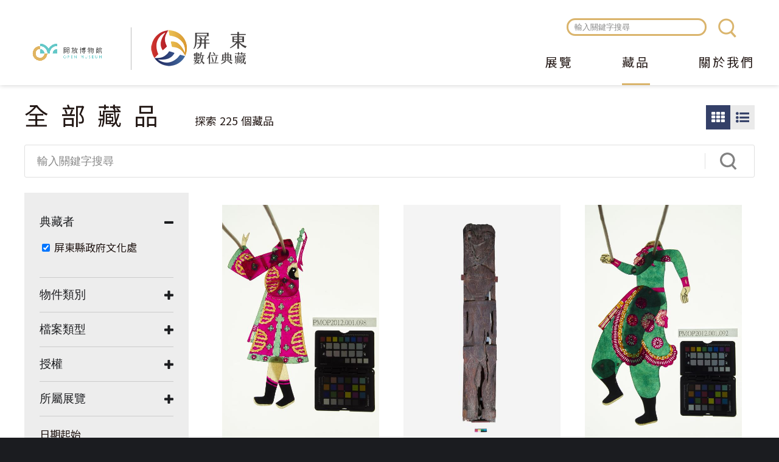

--- FILE ---
content_type: text/html; charset=utf-8
request_url: https://digitalarchive.cultural.pthg.gov.tw/objects?f%5B0%5D=geoname%3A%22%E5%B1%8F%E6%9D%B1%E5%B8%82%22&f%5B1%5D=f_type%3Aimage&f%5B2%5D=rights%3A%E5%B1%8F%E6%9D%B1%E7%B8%A3%E6%94%BF%E5%BA%9C%E6%96%87%E5%8C%96%E8%99%95
body_size: 10753
content:
<!DOCTYPE html>
<html lang="zh-hant">
<head profile="http://www.w3.org/1999/xhtml/vocab">
  <title>全部藏品 | 屏東數位典藏</title>
  <meta name="viewport" content="width=device-width, initial-scale=1.0">
  <meta name="apple-mobile-web-app-capable" content="yes">
  <meta name="HandheldFriendly" content="True">
  <meta name="apple-mobile-web-app-status-bar-style" content="black">
  <meta http-equiv="Content-Type" content="text/html; charset=utf-8" />
<meta name="generator" content="Drupal 7 (https://www.drupal.org)" />
<link rel="canonical" href="https://digitalarchive.cultural.pthg.gov.tw/objects" />
<link rel="shortlink" href="https://digitalarchive.cultural.pthg.gov.tw/objects" />
<meta property="og:site_name" content="屏東數位典藏" />
<meta property="og:type" content="article" />
<meta property="og:url" content="https://digitalarchive.cultural.pthg.gov.tw/objects" />
<meta property="og:title" content="全部藏品" />
<meta name="dcterms.title" content="全部藏品" />
<meta name="dcterms.type" content="Text" />
<meta name="dcterms.format" content="text/html" />
<meta name="dcterms.identifier" content="https://digitalarchive.cultural.pthg.gov.tw/objects" />
<link rel="shortcut icon" href="https://digitalarchive.cultural.pthg.gov.tw/files/muse_pingtung/favicon.ico" type="image/vnd.microsoft.icon" />
  <!-- <link rel="stylesheet" href="https://maxcdn.bootstrapcdn.com/font-awesome/4.7.0/css/font-awesome.min.css"> -->
  <!-- <link rel="stylesheet" type="text/css" href="/sites/all/themes/earthday/libraries/material-design-iconic-font/css/material-design-iconic-font.min.css"> -->
  <style type="text/css" media="all">
@import url("https://digitalarchive.cultural.pthg.gov.tw/modules/system/system.base.css?sq3wqf");
@import url("https://digitalarchive.cultural.pthg.gov.tw/modules/system/system.menus.css?sq3wqf");
@import url("https://digitalarchive.cultural.pthg.gov.tw/modules/system/system.messages.css?sq3wqf");
@import url("https://digitalarchive.cultural.pthg.gov.tw/modules/system/system.theme.css?sq3wqf");
</style>
<style type="text/css" media="all">
@import url("https://digitalarchive.cultural.pthg.gov.tw/sites/all/modules/ascdc/jquery_update/replace/ui/themes/base/jquery.ui.core.css?sq3wqf");
@import url("https://digitalarchive.cultural.pthg.gov.tw/sites/all/modules/ascdc/jquery_update/replace/ui/themes/base/jquery.ui.theme.css?sq3wqf");
@import url("https://digitalarchive.cultural.pthg.gov.tw/sites/all/modules/ascdc/jquery_update/replace/ui/themes/base/jquery.ui.tabs.css?sq3wqf");
@import url("https://digitalarchive.cultural.pthg.gov.tw/sites/all/modules/ascdc/jquery_update/replace/ui/themes/base/jquery.ui.accordion.css?sq3wqf");
@import url("https://digitalarchive.cultural.pthg.gov.tw/sites/all/modules/ascdc/jquery_update/replace/ui/themes/base/jquery.ui.button.css?sq3wqf");
@import url("https://digitalarchive.cultural.pthg.gov.tw/sites/all/modules/ascdc/jquery_update/replace/ui/themes/base/jquery.ui.resizable.css?sq3wqf");
@import url("https://digitalarchive.cultural.pthg.gov.tw/sites/all/modules/ascdc/jquery_update/replace/ui/themes/base/jquery.ui.dialog.css?sq3wqf");
</style>
<style type="text/css" media="all">
@import url("https://digitalarchive.cultural.pthg.gov.tw/modules/book/book.css?sq3wqf");
@import url("https://digitalarchive.cultural.pthg.gov.tw/modules/comment/comment.css?sq3wqf");
@import url("https://digitalarchive.cultural.pthg.gov.tw/sites/all/modules/contrib/date/date_api/date.css?sq3wqf");
@import url("https://digitalarchive.cultural.pthg.gov.tw/sites/all/modules/contrib/date/date_popup/themes/datepicker.1.7.css?sq3wqf");
@import url("https://digitalarchive.cultural.pthg.gov.tw/sites/all/modules/contrib/date/date_repeat_field/date_repeat_field.css?sq3wqf");
@import url("https://digitalarchive.cultural.pthg.gov.tw/sites/all/modules/custom/field_quick_delete/theme/field.css?sq3wqf");
@import url("https://digitalarchive.cultural.pthg.gov.tw/sites/all/modules/muse/geofield_gmap/geofield_gmap.css?sq3wqf");
@import url("https://digitalarchive.cultural.pthg.gov.tw/modules/node/node.css?sq3wqf");
@import url("https://digitalarchive.cultural.pthg.gov.tw/sites/all/modules/ascdc/panopoly_theme/css/panopoly-featured.css?sq3wqf");
@import url("https://digitalarchive.cultural.pthg.gov.tw/sites/all/modules/ascdc/panopoly_theme/css/panopoly-accordian.css?sq3wqf");
@import url("https://digitalarchive.cultural.pthg.gov.tw/sites/all/modules/ascdc/panopoly_theme/css/panopoly-layouts.css?sq3wqf");
@import url("https://digitalarchive.cultural.pthg.gov.tw/sites/all/modules/ascdc/radix_layouts/radix_layouts.css?sq3wqf");
@import url("https://digitalarchive.cultural.pthg.gov.tw/modules/user/user.css?sq3wqf");
@import url("https://digitalarchive.cultural.pthg.gov.tw/sites/all/modules/ascdc/extlink/extlink.css?sq3wqf");
@import url("https://digitalarchive.cultural.pthg.gov.tw/sites/all/modules/contrib/views/css/views.css?sq3wqf");
@import url("https://digitalarchive.cultural.pthg.gov.tw/sites/all/modules/ascdc/back_to_top/css/back_to_top.css?sq3wqf");
@import url("https://digitalarchive.cultural.pthg.gov.tw/sites/all/modules/contrib/ckeditor/css/ckeditor.css?sq3wqf");
</style>
<style type="text/css" media="all">
@import url("https://digitalarchive.cultural.pthg.gov.tw/sites/all/modules/contrib/colorbox/styles/default/colorbox_default_style.css?sq3wqf");
@import url("https://digitalarchive.cultural.pthg.gov.tw/sites/all/modules/contrib/ctools/css/ctools.css?sq3wqf");
@import url("https://digitalarchive.cultural.pthg.gov.tw/sites/muse1/modules/netivism/netivism_admin_better/css/admin_menu_style.css?sq3wqf");
@import url("https://digitalarchive.cultural.pthg.gov.tw/sites/all/libraries/beefup/dist/css/jquery.beefup.css?sq3wqf");
@import url("https://digitalarchive.cultural.pthg.gov.tw/sites/all/modules/ascdc/panels/css/panels.css?sq3wqf");
@import url("https://digitalarchive.cultural.pthg.gov.tw/sites/all/modules/ascdc/video/css/video.css?sq3wqf");
@import url("https://digitalarchive.cultural.pthg.gov.tw/sites/all/modules/ascdc/masonry_views/css/masonry_views.css?sq3wqf");
@import url("https://digitalarchive.cultural.pthg.gov.tw/sites/all/modules/solr/facetapi/facetapi.css?sq3wqf");
</style>

<!--[if lte IE 10]>
<style type="text/css" media="all">
@import url("https://digitalarchive.cultural.pthg.gov.tw/sites/all/modules/ascdc/brb/brb.css?sq3wqf");
</style>
<![endif]-->
<style type="text/css" media="all">
@import url("https://digitalarchive.cultural.pthg.gov.tw/sites/all/libraries/fontawesome/css/font-awesome.css?sq3wqf");
@import url("https://digitalarchive.cultural.pthg.gov.tw/sites/all/themes/muse/libraries/mmenu/dist/jquery.mmenu.all.css?sq3wqf");
@import url("https://digitalarchive.cultural.pthg.gov.tw/sites/all/themes/muse/libraries/mmenu/dist/extensions/positioning/jquery.mmenu.positioning.css?sq3wqf");
@import url("https://digitalarchive.cultural.pthg.gov.tw/sites/all/themes/muse/libraries/hamburgers/dist/hamburgers.min.css?sq3wqf");
@import url("https://digitalarchive.cultural.pthg.gov.tw/sites/all/libraries/superfish/css/superfish.css?sq3wqf");
@import url("https://digitalarchive.cultural.pthg.gov.tw/sites/all/libraries/superfish/css/superfish-smallscreen.css?sq3wqf");
</style>
<style type="text/css" media="all">
@import url("https://digitalarchive.cultural.pthg.gov.tw/sites/all/themes/muse/css/formalize.css?sq3wqf");
@import url("https://digitalarchive.cultural.pthg.gov.tw/sites/all/themes/muse/css/default.css?sq3wqf");
@import url("https://digitalarchive.cultural.pthg.gov.tw/sites/all/themes/muse/css/layout.css?sq3wqf");
@import url("https://digitalarchive.cultural.pthg.gov.tw/sites/all/themes/muse/css/style.css?sq3wqf");
@import url("https://digitalarchive.cultural.pthg.gov.tw/sites/all/themes/muse/css/override2.css?sq3wqf");
</style>
<style type="text/css" media="print">
@import url("https://digitalarchive.cultural.pthg.gov.tw/sites/all/themes/muse/css/print.css?sq3wqf");
</style>
  <link href="https://fonts.googleapis.com/earlyaccess/notosanstc.css" rel="stylesheet">
  <link rel="stylesheet" type="text/css" href="/sites/all/themes/muse/css/override.css">
  <link rel="stylesheet" type="text/css" href="/sites/all/themes/muse/css/style_new.css">
  <link rel="stylesheet" type="text/css" href="/sites/all/themes/muse/css/custom.css">
  <script type="text/javascript" src="https://digitalarchive.cultural.pthg.gov.tw/sites/all/modules/ascdc/jquery_update/replace/jquery/1.8/jquery.js?v=1.8.3"></script>
<script type="text/javascript" src="https://digitalarchive.cultural.pthg.gov.tw/misc/jquery.once.js?v=1.2"></script>
<script type="text/javascript" src="https://digitalarchive.cultural.pthg.gov.tw/misc/drupal.js?sq3wqf"></script>
<script type="text/javascript" src="https://digitalarchive.cultural.pthg.gov.tw/sites/all/modules/ascdc/jquery_update/replace/ui/ui/jquery.ui.core.js?v=1.10.2"></script>
<script type="text/javascript" src="https://digitalarchive.cultural.pthg.gov.tw/sites/all/modules/ascdc/jquery_update/replace/ui/ui/jquery.ui.widget.js?v=1.10.2"></script>
<script type="text/javascript" src="https://digitalarchive.cultural.pthg.gov.tw/sites/all/modules/ascdc/jquery_update/replace/ui/ui/jquery.ui.effect.js?v=1.10.2"></script>
<script type="text/javascript" src="https://digitalarchive.cultural.pthg.gov.tw/sites/all/modules/ascdc/jquery_update/replace/ui/ui/jquery.ui.tabs.js?v=1.10.2"></script>
<script type="text/javascript" src="https://digitalarchive.cultural.pthg.gov.tw/sites/all/modules/ascdc/jquery_update/replace/ui/ui/jquery.ui.accordion.js?v=1.10.2"></script>
<script type="text/javascript" src="https://digitalarchive.cultural.pthg.gov.tw/sites/all/modules/ascdc/jquery_update/replace/ui/ui/jquery.ui.button.js?v=1.10.2"></script>
<script type="text/javascript" src="https://digitalarchive.cultural.pthg.gov.tw/sites/all/modules/ascdc/jquery_update/replace/ui/ui/jquery.ui.mouse.js?v=1.10.2"></script>
<script type="text/javascript" src="https://digitalarchive.cultural.pthg.gov.tw/sites/all/modules/ascdc/jquery_update/replace/ui/ui/jquery.ui.draggable.js?v=1.10.2"></script>
<script type="text/javascript" src="https://digitalarchive.cultural.pthg.gov.tw/sites/all/modules/ascdc/jquery_update/replace/ui/ui/jquery.ui.position.js?v=1.10.2"></script>
<script type="text/javascript" src="https://digitalarchive.cultural.pthg.gov.tw/sites/all/modules/ascdc/jquery_update/replace/ui/ui/jquery.ui.resizable.js?v=1.10.2"></script>
<script type="text/javascript" src="https://digitalarchive.cultural.pthg.gov.tw/sites/all/modules/ascdc/jquery_update/replace/ui/ui/jquery.ui.dialog.js?v=1.10.2"></script>
<script type="text/javascript" src="https://digitalarchive.cultural.pthg.gov.tw/sites/all/themes/muse/libraries/mmenu/dist/jquery.mmenu.all.js?sq3wqf"></script>
<script type="text/javascript" src="https://digitalarchive.cultural.pthg.gov.tw/sites/all/themes/muse/libraries/mmenu/dist/addons/fixedelements/jquery.mmenu.fixedelements.js?sq3wqf"></script>
<script type="text/javascript" src="https://digitalarchive.cultural.pthg.gov.tw/sites/all/themes/muse/js/mmenu-init.js?sq3wqf"></script>
<script type="text/javascript" src="https://digitalarchive.cultural.pthg.gov.tw/sites/all/modules/muse/geofield_gmap/geofield_gmap.js?sq3wqf"></script>
<script type="text/javascript" src="https://digitalarchive.cultural.pthg.gov.tw/sites/all/modules/ascdc/panopoly_theme/js/panopoly-accordion.js?sq3wqf"></script>
<script type="text/javascript" src="https://digitalarchive.cultural.pthg.gov.tw/sites/all/modules/ascdc/back_to_top/js/back_to_top.js?sq3wqf"></script>
<script type="text/javascript" src="https://digitalarchive.cultural.pthg.gov.tw/sites/all/modules/ascdc/extlink/extlink.js?sq3wqf"></script>
<script type="text/javascript" src="https://digitalarchive.cultural.pthg.gov.tw/files/muse_pingtung/languages/zh-hant_WfhZcNV4CYeGuCgsBQLFA64XLapyVkRcbB0c04yrhX4.js?sq3wqf"></script>
<script type="text/javascript" src="https://digitalarchive.cultural.pthg.gov.tw/sites/all/libraries/colorbox/colorbox/jquery.colorbox-min.js?sq3wqf"></script>
<script type="text/javascript" src="https://digitalarchive.cultural.pthg.gov.tw/sites/all/modules/contrib/colorbox/js/colorbox.js?sq3wqf"></script>
<script type="text/javascript" src="https://digitalarchive.cultural.pthg.gov.tw/sites/all/modules/contrib/colorbox/styles/default/colorbox_default_style.js?sq3wqf"></script>
<script type="text/javascript" src="https://digitalarchive.cultural.pthg.gov.tw/sites/all/modules/muse/muse_taxonomy/js/muse_taxonomy.js?sq3wqf"></script>
<script type="text/javascript" src="https://digitalarchive.cultural.pthg.gov.tw/sites/all/libraries/beefup/dist/js/jquery.beefup.min.js?sq3wqf"></script>
<script type="text/javascript" src="https://digitalarchive.cultural.pthg.gov.tw/sites/muse1/modules/netivism/netivism_muse/js/beefup-init.js?sq3wqf"></script>
<script type="text/javascript" src="https://digitalarchive.cultural.pthg.gov.tw/sites/all/modules/ascdc/video/js/video.js?sq3wqf"></script>
<script type="text/javascript" src="https://static.addtoany.com/menu/page.js"></script>
<script type="text/javascript" src="https://digitalarchive.cultural.pthg.gov.tw/sites/all/libraries/masonry/masonry.pkgd.min.js?sq3wqf"></script>
<script type="text/javascript" src="https://digitalarchive.cultural.pthg.gov.tw/sites/all/libraries/imagesloaded/imagesloaded.pkgd.min.js?sq3wqf"></script>
<script type="text/javascript" src="https://digitalarchive.cultural.pthg.gov.tw/sites/all/modules/ascdc/masonry/masonry.js?sq3wqf"></script>
<script type="text/javascript" src="https://digitalarchive.cultural.pthg.gov.tw/sites/all/modules/ascdc/form_placeholder/form_placeholder.js?sq3wqf"></script>
<script type="text/javascript" src="https://digitalarchive.cultural.pthg.gov.tw/sites/all/modules/contrib/google_analytics/googleanalytics.js?sq3wqf"></script>
<script type="text/javascript" src="https://www.googletagmanager.com/gtag/js?id=G-LD969W76RL"></script>
<script type="text/javascript">window.dataLayer = window.dataLayer || [];function gtag(){dataLayer.push(arguments)};gtag("js", new Date());gtag("set", "developer_id.dMDhkMT", true);gtag("config", "G-LD969W76RL", {"groups":"default"});</script>
<script type="text/javascript" src="https://digitalarchive.cultural.pthg.gov.tw/sites/all/modules/solr/facetapi/facetapi.js?sq3wqf"></script>
<script type="text/javascript" src="https://digitalarchive.cultural.pthg.gov.tw/sites/all/libraries/superfish/jquery.hoverIntent.minified.js?sq3wqf"></script>
<script type="text/javascript" src="https://digitalarchive.cultural.pthg.gov.tw/sites/all/libraries/superfish/sfsmallscreen.js?sq3wqf"></script>
<script type="text/javascript" src="https://digitalarchive.cultural.pthg.gov.tw/sites/all/libraries/superfish/supposition.js?sq3wqf"></script>
<script type="text/javascript" src="https://digitalarchive.cultural.pthg.gov.tw/sites/all/libraries/superfish/superfish.js?sq3wqf"></script>
<script type="text/javascript" src="https://digitalarchive.cultural.pthg.gov.tw/sites/all/libraries/superfish/supersubs.js?sq3wqf"></script>
<script type="text/javascript" src="https://digitalarchive.cultural.pthg.gov.tw/sites/all/modules/ascdc/superfish/superfish.js?sq3wqf"></script>
<script type="text/javascript" src="https://digitalarchive.cultural.pthg.gov.tw/sites/all/themes/muse/js/theme.js?sq3wqf"></script>
<script type="text/javascript" src="https://digitalarchive.cultural.pthg.gov.tw/sites/all/themes/muse/js/jquery.formalize.js?sq3wqf"></script>
<script type="text/javascript">jQuery.extend(Drupal.settings, {"basePath":"\/","pathPrefix":"","ajaxPageState":{"theme":"muse","theme_token":"gX60vAT0VtuG_9Uln1mnejLE9KQYMz9d-i8eHKNwFCg","js":{"0":1,"sites\/all\/modules\/ascdc\/jquery_update\/replace\/jquery\/1.8\/jquery.js":1,"misc\/jquery.once.js":1,"misc\/drupal.js":1,"sites\/all\/modules\/ascdc\/jquery_update\/replace\/ui\/ui\/jquery.ui.core.js":1,"sites\/all\/modules\/ascdc\/jquery_update\/replace\/ui\/ui\/jquery.ui.widget.js":1,"sites\/all\/modules\/ascdc\/jquery_update\/replace\/ui\/ui\/jquery.ui.effect.js":1,"sites\/all\/modules\/ascdc\/jquery_update\/replace\/ui\/ui\/jquery.ui.tabs.js":1,"sites\/all\/modules\/ascdc\/jquery_update\/replace\/ui\/ui\/jquery.ui.accordion.js":1,"sites\/all\/modules\/ascdc\/jquery_update\/replace\/ui\/ui\/jquery.ui.button.js":1,"sites\/all\/modules\/ascdc\/jquery_update\/replace\/ui\/ui\/jquery.ui.mouse.js":1,"sites\/all\/modules\/ascdc\/jquery_update\/replace\/ui\/ui\/jquery.ui.draggable.js":1,"sites\/all\/modules\/ascdc\/jquery_update\/replace\/ui\/ui\/jquery.ui.position.js":1,"sites\/all\/modules\/ascdc\/jquery_update\/replace\/ui\/ui\/jquery.ui.resizable.js":1,"sites\/all\/modules\/ascdc\/jquery_update\/replace\/ui\/ui\/jquery.ui.dialog.js":1,"sites\/all\/themes\/muse\/libraries\/mmenu\/dist\/jquery.mmenu.all.js":1,"sites\/all\/themes\/muse\/libraries\/mmenu\/dist\/addons\/fixedelements\/jquery.mmenu.fixedelements.js":1,"sites\/all\/themes\/muse\/js\/mmenu-init.js":1,"sites\/all\/modules\/muse\/geofield_gmap\/geofield_gmap.js":1,"sites\/all\/modules\/ascdc\/panopoly_theme\/js\/panopoly-accordion.js":1,"sites\/all\/modules\/ascdc\/back_to_top\/js\/back_to_top.js":1,"sites\/all\/modules\/ascdc\/extlink\/extlink.js":1,"public:\/\/languages\/zh-hant_WfhZcNV4CYeGuCgsBQLFA64XLapyVkRcbB0c04yrhX4.js":1,"sites\/all\/libraries\/colorbox\/colorbox\/jquery.colorbox-min.js":1,"sites\/all\/modules\/contrib\/colorbox\/js\/colorbox.js":1,"sites\/all\/modules\/contrib\/colorbox\/styles\/default\/colorbox_default_style.js":1,"sites\/all\/modules\/muse\/muse_taxonomy\/js\/muse_taxonomy.js":1,"sites\/all\/libraries\/beefup\/dist\/js\/jquery.beefup.min.js":1,"sites\/muse1\/modules\/netivism\/netivism_muse\/js\/beefup-init.js":1,"sites\/all\/modules\/ascdc\/video\/js\/video.js":1,"https:\/\/static.addtoany.com\/menu\/page.js":1,"sites\/all\/libraries\/masonry\/masonry.pkgd.min.js":1,"sites\/all\/libraries\/imagesloaded\/imagesloaded.pkgd.min.js":1,"sites\/all\/modules\/ascdc\/masonry\/masonry.js":1,"sites\/all\/modules\/ascdc\/form_placeholder\/form_placeholder.js":1,"sites\/all\/modules\/contrib\/google_analytics\/googleanalytics.js":1,"https:\/\/www.googletagmanager.com\/gtag\/js?id=G-LD969W76RL":1,"1":1,"sites\/all\/modules\/solr\/facetapi\/facetapi.js":1,"sites\/all\/libraries\/superfish\/jquery.hoverIntent.minified.js":1,"sites\/all\/libraries\/superfish\/sfsmallscreen.js":1,"sites\/all\/libraries\/superfish\/supposition.js":1,"sites\/all\/libraries\/superfish\/superfish.js":1,"sites\/all\/libraries\/superfish\/supersubs.js":1,"sites\/all\/modules\/ascdc\/superfish\/superfish.js":1,"sites\/all\/themes\/muse\/js\/theme.js":1,"sites\/all\/themes\/muse\/js\/jquery.formalize.js":1},"css":{"modules\/system\/system.base.css":1,"modules\/system\/system.menus.css":1,"modules\/system\/system.messages.css":1,"modules\/system\/system.theme.css":1,"misc\/ui\/jquery.ui.core.css":1,"misc\/ui\/jquery.ui.theme.css":1,"misc\/ui\/jquery.ui.tabs.css":1,"misc\/ui\/jquery.ui.accordion.css":1,"misc\/ui\/jquery.ui.button.css":1,"misc\/ui\/jquery.ui.resizable.css":1,"misc\/ui\/jquery.ui.dialog.css":1,"modules\/book\/book.css":1,"modules\/comment\/comment.css":1,"sites\/all\/modules\/contrib\/date\/date_api\/date.css":1,"sites\/all\/modules\/contrib\/date\/date_popup\/themes\/datepicker.1.7.css":1,"sites\/all\/modules\/contrib\/date\/date_repeat_field\/date_repeat_field.css":1,"sites\/all\/modules\/custom\/field_quick_delete\/theme\/field.css":1,"sites\/all\/modules\/muse\/geofield_gmap\/geofield_gmap.css":1,"modules\/node\/node.css":1,"sites\/all\/modules\/ascdc\/panopoly_theme\/css\/panopoly-featured.css":1,"sites\/all\/modules\/ascdc\/panopoly_theme\/css\/panopoly-accordian.css":1,"sites\/all\/modules\/ascdc\/panopoly_theme\/css\/panopoly-layouts.css":1,"sites\/all\/modules\/ascdc\/radix_layouts\/radix_layouts.css":1,"modules\/user\/user.css":1,"sites\/all\/modules\/ascdc\/extlink\/extlink.css":1,"sites\/all\/modules\/contrib\/views\/css\/views.css":1,"sites\/all\/modules\/ascdc\/back_to_top\/css\/back_to_top.css":1,"sites\/all\/modules\/contrib\/ckeditor\/css\/ckeditor.css":1,"sites\/all\/modules\/contrib\/colorbox\/styles\/default\/colorbox_default_style.css":1,"sites\/all\/modules\/contrib\/ctools\/css\/ctools.css":1,"sites\/muse1\/modules\/netivism\/netivism_admin_better\/css\/admin_menu_style.css":1,"sites\/all\/libraries\/beefup\/dist\/css\/jquery.beefup.css":1,"sites\/all\/modules\/ascdc\/panels\/css\/panels.css":1,"sites\/all\/modules\/ascdc\/video\/css\/video.css":1,"sites\/all\/modules\/ascdc\/masonry_views\/css\/masonry_views.css":1,"sites\/all\/modules\/solr\/facetapi\/facetapi.css":1,"sites\/all\/modules\/ascdc\/brb\/brb.css":1,"sites\/all\/libraries\/fontawesome\/css\/font-awesome.css":1,"sites\/all\/themes\/muse\/libraries\/mmenu\/dist\/jquery.mmenu.all.css":1,"sites\/all\/themes\/muse\/libraries\/mmenu\/dist\/extensions\/positioning\/jquery.mmenu.positioning.css":1,"sites\/all\/themes\/muse\/libraries\/hamburgers\/dist\/hamburgers.min.css":1,"sites\/all\/libraries\/superfish\/css\/superfish.css":1,"sites\/all\/libraries\/superfish\/css\/superfish-smallscreen.css":1,"sites\/all\/themes\/muse\/css\/formalize.css":1,"sites\/all\/themes\/muse\/css\/default.css":1,"sites\/all\/themes\/muse\/css\/layout.css":1,"sites\/all\/themes\/muse\/css\/style.css":1,"sites\/all\/themes\/muse\/css\/override2.css":1,"sites\/all\/themes\/muse\/css\/print.css":1}},"brb":null,"colorbox":{"opacity":"0.85","current":"{current} of {total}","previous":"\u00ab Prev","next":"Next \u00bb","close":"Close","maxWidth":"100%","maxHeight":"100%","fixed":true},"jcarousel":{"ajaxPath":"\/jcarousel\/ajax\/views"},"muse_taxonomy_endpoint":"\/muse_taxonomy_endpoint","form_placeholder":{"fallback_support":false,"include":"#views-exposed-form-objects-page-objects-page .views-submit-button \u003E input[type=\u0022textfield\u0022]","exclude":"\u8f38\u5165\u95dc\u9375\u5b57\u641c\u5c0b","required_indicator":"append"},"urlIsAjaxTrusted":{"\/objects":true,"\/objects?f%5B0%5D=geoname%3A%22%E5%B1%8F%E6%9D%B1%E5%B8%82%22\u0026f%5B1%5D=f_type%3Aimage\u0026f%5B2%5D=rights%3A%E5%B1%8F%E6%9D%B1%E7%B8%A3%E6%94%BF%E5%BA%9C%E6%96%87%E5%8C%96%E8%99%95":true},"masonry":{".view-objects-page.view-display-id-objects_page \u003E .view-content":{"item_selector":".masonry-item","column_width":"","column_width_units":"css","gutter_width":0,"resizable":true,"animated":false,"animation_duration":500,"fit_width":false,"rtl":false,"images_first":true,"stamp":""}},"facetapi":{"facets":[{"limit":"5","id":"facetapi-facet-search-apisarnia-muse-obj-block-rights","searcher":"search_api@sarnia_muse_obj","realmName":"block","facetName":"rights","queryType":null,"widget":"facetapi_checkbox_links","showMoreText":"\u986f\u793a\u66f4\u591a","showFewerText":"\u986f\u793a\u8f03\u5c11","makeCheckboxes":1},{"limit":"10","id":"facetapi-facet-search-apisarnia-muse-obj-block-participator","searcher":"search_api@sarnia_muse_obj","realmName":"block","facetName":"participator","queryType":null,"widget":"facetapi_checkbox_links","showMoreText":"\u986f\u793a\u66f4\u591a","showFewerText":"\u986f\u793a\u8f03\u5c11","makeCheckboxes":1},{"limit":"10","id":"facetapi-facet-search-apisarnia-muse-obj-block-f-licence","searcher":"search_api@sarnia_muse_obj","realmName":"block","facetName":"f_licence","queryType":null,"widget":"facetapi_checkbox_links","showMoreText":"\u986f\u793a\u66f4\u591a","showFewerText":"\u986f\u793a\u8f03\u5c11","makeCheckboxes":1},{"limit":"10","id":"facetapi-facet-search-apisarnia-muse-obj-block-f-type","searcher":"search_api@sarnia_muse_obj","realmName":"block","facetName":"f_type","queryType":null,"widget":"facetapi_checkbox_links","showMoreText":"\u986f\u793a\u66f4\u591a","showFewerText":"\u986f\u793a\u8f03\u5c11","makeCheckboxes":1},{"limit":"10","id":"facetapi-facet-search-apisarnia-muse-obj-block-e-title","searcher":"search_api@sarnia_muse_obj","realmName":"block","facetName":"e_title","queryType":null,"widget":"facetapi_checkbox_links","showMoreText":"Show more","showFewerText":"Show fewer","makeCheckboxes":1},{"limit":"5","id":"facetapi-facet-search-apisarnia-muse-obj-block-geoname","searcher":"search_api@sarnia_muse_obj","realmName":"block","facetName":"geoname","queryType":null,"widget":"facetapi_checkbox_links","showMoreText":"\u986f\u793a\u66f4\u591a","showFewerText":"\u986f\u793a\u8f03\u5c11","makeCheckboxes":1},{"limit":"10","id":"facetapi-facet-search-apisarnia-muse-obj-block-class","searcher":"search_api@sarnia_muse_obj","realmName":"block","facetName":"class","queryType":null,"widget":"facetapi_checkbox_links","showMoreText":"\u986f\u793a\u66f4\u591a","showFewerText":"\u986f\u793a\u8f03\u5c11","makeCheckboxes":1}]},"back_to_top":{"back_to_top_button_trigger":100,"back_to_top_button_text":"Back to top","#attached":{"library":[["system","ui"]]}},"extlink":{"extTarget":"_blank","extClass":0,"extLabel":"(link is external)","extImgClass":0,"extSubdomains":1,"extExclude":"","extInclude":"","extCssExclude":"","extCssExplicit":"","extAlert":0,"extAlertText":"This link will take you to an external web site.","mailtoClass":0,"mailtoLabel":"(link sends e-mail)"},"googleanalytics":{"account":["G-LD969W76RL"],"trackOutbound":1,"trackMailto":1,"trackDownload":1,"trackDownloadExtensions":"7z|aac|arc|arj|asf|asx|avi|bin|csv|doc(x|m)?|dot(x|m)?|exe|flv|gif|gz|gzip|hqx|jar|jpe?g|js|mp(2|3|4|e?g)|mov(ie)?|msi|msp|pdf|phps|png|ppt(x|m)?|pot(x|m)?|pps(x|m)?|ppam|sld(x|m)?|thmx|qtm?|ra(m|r)?|sea|sit|tar|tgz|torrent|txt|wav|wma|wmv|wpd|xls(x|m|b)?|xlt(x|m)|xlam|xml|z|zip","trackColorbox":1},"muse":{"siteName":"\u5c4f\u6771\u6578\u4f4d\u5178\u85cf","panelLogoPath":"\/sites\/all\/themes\/muse\/images\/custom\/logo-openmuseum-en-light.png"},"superfish":{"1":{"id":"1","sf":{"animation":{"opacity":"show","height":"show"},"speed":"fast","autoArrows":false},"plugins":{"smallscreen":{"mode":"window_width","breakpointUnit":"px","expandText":"\u5c55\u958b","collapseText":"\u647a\u758a","title":"\u4e3b\u9078\u55ae"},"supposition":true,"supersubs":true}}}});</script>

      <!--[if lte IE 10]>
        <script type="text/javascript">
          var brb = {
            overlay: 1,
            title: "你的瀏覽器有安全性問題",
            widget: "<div id=\"brb-wrap\">  <div id=\"brb-wrap-inner\">        <div id=\"brb-message\">      <div id=\"brb-message-inner\">        <h2>抱歉!你的瀏覽器版本過於老舊</h2><h4>基於安全性問題，我們強烈建議您更較新版本的瀏覽器。</h4>請參考微軟對於舊版瀏覽器安全性的警示:<a src=\"https://www.microsoft.com/zh-tw/WindowsForBusiness/End-of-IE-support\">https://www.microsoft.com/zh-tw/WindowsForBusiness/End-of-IE-support</a>      </div>    </div>                  <div id=\"brb-browsers\">        <ul>                                            <li id=\"brb-firefox\" class=\"last\">              <a href=\"http://www.mozilla.com/firefox/\" class=\"brb-browser\" title=\"Firefox\">Firefox</a>            </li>                                  <li id=\"brb-chrome\" class=\"\">              <a href=\"http://www.google.com/chrome/\" class=\"brb-browser\" title=\"Chrome\">Chrome</a>            </li>                                  <li id=\"brb-ie\" class=\"last\">              <a href=\"http://www.microsoft.com/windows/internet-explorer/default.aspx\" class=\"brb-browser\" title=\"IE\">IE</a>            </li>                  </ul>      </div>      </div></div>'"
          };
        </script>
        <script type="text/javascript" src="/sites/all/modules/ascdc/brb/brb.js"></script>
      <![endif]-->
    </head>
<!--[if lt IE 7 ]><body class="ie6 html not-front not-logged-in one-sidebar sidebar-first page-objects is-admin-better simplemenu-theme-dark section-objects page-objects"><![endif]-->
<!--[if IE 7 ]><body class="ie7 html not-front not-logged-in one-sidebar sidebar-first page-objects is-admin-better simplemenu-theme-dark section-objects page-objects"><![endif]-->
<!--[if IE 8 ]><body class="ie8 html not-front not-logged-in one-sidebar sidebar-first page-objects is-admin-better simplemenu-theme-dark section-objects page-objects"><![endif]-->
<!--[if IE 9 ]><body class="ie9 html not-front not-logged-in one-sidebar sidebar-first page-objects is-admin-better simplemenu-theme-dark section-objects page-objects"><![endif]-->
<!--[if (gt IE 9)|!(IE)]><!--><body class="html not-front not-logged-in one-sidebar sidebar-first page-objects is-admin-better simplemenu-theme-dark section-objects page-objects" ><!--<![endif]-->
  <p id="skip-link">
    <a class="element-invisible element-focusable" href="#navigation">Jump to Navigation</a>
    <a class="element-invisible element-focusable" href="#main-content">Jump to Main content</a>
  </p>
    <div id="page" class="page">
  <div id="header" class="header">
    <div class="header-inner limiter">
      <div id="logo-title">
                              <a id="open-muse-logo" href="/about" title="開放博物館 Open Museum" target="_blank"><img src="/sites/all/themes/muse/images/custom/logo-openmuseum.png" alt="開放博物館 Open Museum"></a>
                  
                  <a id="logo" href="/" title="首頁" rel="home"><img src="https://digitalarchive.cultural.pthg.gov.tw/files/muse_pingtung/header_logo_%E6%9B%B4%E6%96%B0%402x_%E8%91%89%E6%81%A9%E6%85%88_0.png" alt="首頁" /></a>
        
        <div id="name-and-slogan">
                            </div> <!-- /#name-and-slogan -->
      </div> <!-- /#logo-title -->

      <div id="header-region">
                    <div class="region region-header">
    <div id="block-muse_custom-muse_search" class="block block-muse-custom block-search block-odd clearfix">
  <div class="block-inner">

            		
		<div class="content" >
      <form action="/objects?f%5B0%5D=geoname%3A%22%E5%B1%8F%E6%9D%B1%E5%B8%82%22&amp;f%5B1%5D=f_type%3Aimage&amp;f%5B2%5D=rights%3A%E5%B1%8F%E6%9D%B1%E7%B8%A3%E6%94%BF%E5%BA%9C%E6%96%87%E5%8C%96%E8%99%95" method="post" id="muse-custom-serach" accept-charset="UTF-8"><div><div class="container-inline" id="muse_search_block"><div class="form-item form-type-textfield form-item-tags">
 <input type="text" id="edit-tags" name="tags" value="" size="60" maxlength="255" class="form-text" />
</div>
<input type="hidden" name="path" value="search" />
<input type="submit" id="edit-submit" name="op" value="搜尋" class="form-submit" /></div><input type="hidden" name="form_build_id" value="form-NIfEVdNPGH9nPjTEHSfCEP3V67F2OPEKO135R-DW0MI" />
<input type="hidden" name="form_id" value="muse_custom_serach" />
</div></form>		</div>

  </div> <!-- /block-inner -->
</div> <!-- /block -->
<div id="block-superfish-1" class="block block-superfish block-main-menu block-even clearfix">
  <div class="block-inner">

            		
		<div class="content" >
      <ul  id="superfish-1" class="menu sf-menu sf-main-menu sf-horizontal sf-style-none sf-total-items-3 sf-parent-items-0 sf-single-items-3"><li id="menu-10667-1" class="first odd sf-item-1 sf-depth-1 sf-no-children"><a href="/exhibitions" class="sf-depth-1">展覽</a></li><li id="menu-9368-1" class="active-trail middle even sf-item-2 sf-depth-1 sf-no-children"><a href="/objects" class="sf-depth-1 active">藏品</a></li><li id="menu-16509-1" class="last odd sf-item-3 sf-depth-1 sf-no-children"><a href="/about" class="sf-depth-1">關於我們</a></li></ul>		</div>

  </div> <!-- /block-inner -->
</div> <!-- /block -->
  </div>
              </div> <!-- /#header-region -->
    </div> <!-- /.header-inner -->
  </div> <!-- /#header -->

  
  
  <div id="main" class="main">
    <div class="main-inner limiter">
              <div class="main-top">
          <h2 class="element-invisible">您在這裡</h2><div class="breadcrumb"><a href="/objects" class="active">全部藏品</a> > <a href="/objects?f%5B0%5D=geoname%3A%22%E5%B1%8F%E6%9D%B1%E5%B8%82%22" class="active">&quot;屏東市&quot;</a> > <a href="/objects?f%5B0%5D=geoname%3A%22%E5%B1%8F%E6%9D%B1%E5%B8%82%22&amp;f%5B1%5D=f_type%3Aimage" class="active">圖像</a> > 屏東縣政府文化處</div>                      <h1 class="page-title">全部藏品</h1>
                    
                        <div class="region region-main-top">
    <div id="block-muse_custom-muse_objects_page_filter" class="block block-muse-custom block-search-large block-odd clearfix">
  <div class="block-inner">

            		
		<div class="content" >
      <form action="/objects" method="get" id="views-exposed-form-objects-page-objects-page" accept-charset="UTF-8"><div><div class="views-exposed-form">
  <div class="views-exposed-widgets clearfix">
                    <div class="views-exposed-widget views-submit-button">
      <input type="textfield" name="_text_" value="" />
<input type="submit" id="edit-submit-objects-page" name="" value="搜尋" class="form-submit" />    </div>
      </div>
</div>
</div></form>		</div>

  </div> <!-- /block-inner -->
</div> <!-- /block -->
  </div>
                  </div> <!-- /.main-top -->
            
      <div class="main-content">
        <div id="content">
          <div class="content-inner center">
            <div class="content-panel">
                              <div id="content-header">
                  
                  
                  
                  
                  
                                  </div> <!-- /#content-header -->
              
              <div id="content-main">
                
                  <div class="region region-content">
    <div id="block-system-main" class="block block-system block-odd clearfix">
  <div class="block-inner">

            		
		<div class="content" >
      <div class="view view-objects-page view-id-objects_page view-display-id-objects_page obj-list masonry-list-col-3 masonry-list view-list view-dom-id-85866915d0e94fe1da101b915f67f3e7">
            <div class="view-header">
      <div class="items-counter">探索<span class="count">225</span>個藏品</div>    </div>
  
  
  
      <div class="view-content">
      
  <div class="masonry-item views-row views-row-1 views-row-odd views-row-first">
      
          <div class="object-item">
  <div class="object-item-media">
<!--<img class="object-item-img" src="藏品代表圖">-->
	  <a href="https://digitalarchive.cultural.pthg.gov.tw/muse/digi_object/0c45544a262dd9ac38233b314d007be6"><img class="object-item-img" typeof="foaf:Image" src="https://digitalarchive.cultural.pthg.gov.tw/files/muse_pingtung/muse_styles/waterfall_col_3/muse/35/34/32/ascdc_muse.jpg?itok=yVINJ-ZC" alt="簽桿立身偶" title="簽桿立身偶" /></a>    <ul class="explore-buttons">          
                     
         <li class="explore-share">
         	<div class="share-btn-wrapper">
	         	<div class="a2a_kit a2a_kit_size_24 a2a_default_style"  
	         			 data-a2a-url="https://digitalarchive.cultural.pthg.gov.tw/muse/digi_object/0c45544a262dd9ac38233b314d007be6" 
	         			 data-a2a-title="【視覺藝術】 簽桿立身偶">
							<a class="a2a_button_facebook"></a>
						</div>
         	</div>
         	<i class="explore-share-button fa-share-alt fa" aria-hidden="true" title="分享"></i>            
         </li>
         
    </ul>
    
  </div>
  <div class="object-item-info">
    <a class="object-item-title" href="https://digitalarchive.cultural.pthg.gov.tw/muse/digi_object/0c45544a262dd9ac38233b314d007be6">【視覺藝術】 簽桿立身偶</a>
        <div class="object-item-rights">屏東縣政府文化處</div>
             <!-- <div class="object-item-xxx2">藏品相關資訊2</div> -->
  </div>
</div>

     </div>
  <div class="masonry-item views-row views-row-2 views-row-even">
      
          <div class="object-item">
  <div class="object-item-media">
<!--<img class="object-item-img" src="藏品代表圖">-->
	  <a href="https://digitalarchive.cultural.pthg.gov.tw/muse/digi_object/0d3fa194409c45e2e0a5222b62c9af87"><img class="object-item-img" typeof="foaf:Image" src="https://digitalarchive.cultural.pthg.gov.tw/files/muse_pingtung/muse_styles/waterfall_col_3/muse/33/30/ascdc_muse.jpg?itok=HvEQc8wk" alt="雕刻立柱" title="雕刻立柱" /></a>    <ul class="explore-buttons">          
                     
         <li class="explore-share">
         	<div class="share-btn-wrapper">
	         	<div class="a2a_kit a2a_kit_size_24 a2a_default_style"  
	         			 data-a2a-url="https://digitalarchive.cultural.pthg.gov.tw/muse/digi_object/0d3fa194409c45e2e0a5222b62c9af87" 
	         			 data-a2a-title="【文物】 雕刻立柱">
							<a class="a2a_button_facebook"></a>
						</div>
         	</div>
         	<i class="explore-share-button fa-share-alt fa" aria-hidden="true" title="分享"></i>            
         </li>
         
    </ul>
    
  </div>
  <div class="object-item-info">
    <a class="object-item-title" href="https://digitalarchive.cultural.pthg.gov.tw/muse/digi_object/0d3fa194409c45e2e0a5222b62c9af87">【文物】 雕刻立柱</a>
        <div class="object-item-rights">屏東縣政府文化處</div>
             <!-- <div class="object-item-xxx2">藏品相關資訊2</div> -->
  </div>
</div>

     </div>
  <div class="masonry-item views-row views-row-3 views-row-odd">
      
          <div class="object-item">
  <div class="object-item-media">
<!--<img class="object-item-img" src="藏品代表圖">-->
	  <a href="https://digitalarchive.cultural.pthg.gov.tw/muse/digi_object/0d58ed8f502dbf509405dcd776f51746"><img class="object-item-img" typeof="foaf:Image" src="https://digitalarchive.cultural.pthg.gov.tw/files/muse_pingtung/muse_styles/waterfall_col_3/muse/35/32/39/ascdc_muse.jpg?itok=9ihlgaCf" alt="簽桿立身偶" title="簽桿立身偶" /></a>    <ul class="explore-buttons">          
                     
         <li class="explore-share">
         	<div class="share-btn-wrapper">
	         	<div class="a2a_kit a2a_kit_size_24 a2a_default_style"  
	         			 data-a2a-url="https://digitalarchive.cultural.pthg.gov.tw/muse/digi_object/0d58ed8f502dbf509405dcd776f51746" 
	         			 data-a2a-title="【視覺藝術】 簽桿立身偶">
							<a class="a2a_button_facebook"></a>
						</div>
         	</div>
         	<i class="explore-share-button fa-share-alt fa" aria-hidden="true" title="分享"></i>            
         </li>
         
    </ul>
    
  </div>
  <div class="object-item-info">
    <a class="object-item-title" href="https://digitalarchive.cultural.pthg.gov.tw/muse/digi_object/0d58ed8f502dbf509405dcd776f51746">【視覺藝術】 簽桿立身偶</a>
        <div class="object-item-rights">屏東縣政府文化處</div>
             <!-- <div class="object-item-xxx2">藏品相關資訊2</div> -->
  </div>
</div>

     </div>
  <div class="masonry-item views-row views-row-4 views-row-even">
      
          <div class="object-item">
  <div class="object-item-media">
<!--<img class="object-item-img" src="藏品代表圖">-->
	  <a href="https://digitalarchive.cultural.pthg.gov.tw/muse/digi_object/104db4f686c25bd8a5395a6f9fbc5679"><img class="object-item-img" typeof="foaf:Image" src="https://digitalarchive.cultural.pthg.gov.tw/files/muse_pingtung/muse_styles/waterfall_col_3/muse/32/30/ascdc_muse.jpg?itok=-QjumhqV" alt="木板雕刻" title="木板雕刻" /></a>    <ul class="explore-buttons">          
                     
         <li class="explore-share">
         	<div class="share-btn-wrapper">
	         	<div class="a2a_kit a2a_kit_size_24 a2a_default_style"  
	         			 data-a2a-url="https://digitalarchive.cultural.pthg.gov.tw/muse/digi_object/104db4f686c25bd8a5395a6f9fbc5679" 
	         			 data-a2a-title="【文物】 木板雕刻">
							<a class="a2a_button_facebook"></a>
						</div>
         	</div>
         	<i class="explore-share-button fa-share-alt fa" aria-hidden="true" title="分享"></i>            
         </li>
         
    </ul>
    
  </div>
  <div class="object-item-info">
    <a class="object-item-title" href="https://digitalarchive.cultural.pthg.gov.tw/muse/digi_object/104db4f686c25bd8a5395a6f9fbc5679">【文物】 木板雕刻</a>
        <div class="object-item-rights">屏東縣政府文化處</div>
             <!-- <div class="object-item-xxx2">藏品相關資訊2</div> -->
  </div>
</div>

     </div>
  <div class="masonry-item views-row views-row-5 views-row-odd">
      
          <div class="object-item">
  <div class="object-item-media">
<!--<img class="object-item-img" src="藏品代表圖">-->
	  <a href="https://digitalarchive.cultural.pthg.gov.tw/muse/digi_object/1265355ce8f2691d0f6b1e2ed05811f8"><img class="object-item-img" typeof="foaf:Image" src="https://digitalarchive.cultural.pthg.gov.tw/files/muse_pingtung/muse_styles/waterfall_col_3/muse/35/30/33/ascdc_muse.jpg?itok=CpvbPROg" alt="道具-戰車" title="道具-戰車" /></a>    <ul class="explore-buttons">          
                     
         <li class="explore-share">
         	<div class="share-btn-wrapper">
	         	<div class="a2a_kit a2a_kit_size_24 a2a_default_style"  
	         			 data-a2a-url="https://digitalarchive.cultural.pthg.gov.tw/muse/digi_object/1265355ce8f2691d0f6b1e2ed05811f8" 
	         			 data-a2a-title="【視覺藝術】 道具-戰車">
							<a class="a2a_button_facebook"></a>
						</div>
         	</div>
         	<i class="explore-share-button fa-share-alt fa" aria-hidden="true" title="分享"></i>            
         </li>
         
    </ul>
    
  </div>
  <div class="object-item-info">
    <a class="object-item-title" href="https://digitalarchive.cultural.pthg.gov.tw/muse/digi_object/1265355ce8f2691d0f6b1e2ed05811f8">【視覺藝術】 道具-戰車</a>
        <div class="object-item-rights">屏東縣政府文化處</div>
             <!-- <div class="object-item-xxx2">藏品相關資訊2</div> -->
  </div>
</div>

     </div>
  <div class="masonry-item views-row views-row-6 views-row-even">
      
          <div class="object-item">
  <div class="object-item-media">
<!--<img class="object-item-img" src="藏品代表圖">-->
	  <a href="https://digitalarchive.cultural.pthg.gov.tw/muse/digi_object/05ce3203ee4fffbd941616bcfbb5084f"><img class="object-item-img" typeof="foaf:Image" src="https://digitalarchive.cultural.pthg.gov.tw/files/muse_pingtung/muse_styles/waterfall_col_3/muse/34/39/36/ascdc_muse.jpg?itok=rAZbFo8H" alt=" 立身偶-妖" title=" 立身偶-妖" /></a>    <ul class="explore-buttons">          
                     
         <li class="explore-share">
         	<div class="share-btn-wrapper">
	         	<div class="a2a_kit a2a_kit_size_24 a2a_default_style"  
	         			 data-a2a-url="https://digitalarchive.cultural.pthg.gov.tw/muse/digi_object/05ce3203ee4fffbd941616bcfbb5084f" 
	         			 data-a2a-title="【視覺藝術】  立身偶-妖">
							<a class="a2a_button_facebook"></a>
						</div>
         	</div>
         	<i class="explore-share-button fa-share-alt fa" aria-hidden="true" title="分享"></i>            
         </li>
         
    </ul>
    
  </div>
  <div class="object-item-info">
    <a class="object-item-title" href="https://digitalarchive.cultural.pthg.gov.tw/muse/digi_object/05ce3203ee4fffbd941616bcfbb5084f">【視覺藝術】  立身偶-妖</a>
        <div class="object-item-rights">屏東縣政府文化處</div>
             <!-- <div class="object-item-xxx2">藏品相關資訊2</div> -->
  </div>
</div>

     </div>
  <div class="masonry-item views-row views-row-7 views-row-odd">
      
          <div class="object-item">
  <div class="object-item-media">
<!--<img class="object-item-img" src="藏品代表圖">-->
	  <a href="https://digitalarchive.cultural.pthg.gov.tw/muse/digi_object/05d3ba4c8866fbf313ef76aa3cf3ff05"><img class="object-item-img" typeof="foaf:Image" src="https://digitalarchive.cultural.pthg.gov.tw/files/muse_pingtung/muse_styles/waterfall_col_3/muse/33/35/ascdc_muse.jpg?itok=Khw-FhqK" alt="佩刀" title="佩刀" /></a>    <ul class="explore-buttons">          
                     
         <li class="explore-share">
         	<div class="share-btn-wrapper">
	         	<div class="a2a_kit a2a_kit_size_24 a2a_default_style"  
	         			 data-a2a-url="https://digitalarchive.cultural.pthg.gov.tw/muse/digi_object/05d3ba4c8866fbf313ef76aa3cf3ff05" 
	         			 data-a2a-title="【文物】 佩刀">
							<a class="a2a_button_facebook"></a>
						</div>
         	</div>
         	<i class="explore-share-button fa-share-alt fa" aria-hidden="true" title="分享"></i>            
         </li>
         
    </ul>
    
  </div>
  <div class="object-item-info">
    <a class="object-item-title" href="https://digitalarchive.cultural.pthg.gov.tw/muse/digi_object/05d3ba4c8866fbf313ef76aa3cf3ff05">【文物】 佩刀</a>
        <div class="object-item-rights">屏東縣政府文化處</div>
             <!-- <div class="object-item-xxx2">藏品相關資訊2</div> -->
  </div>
</div>

     </div>
  <div class="masonry-item views-row views-row-8 views-row-even">
      
          <div class="object-item">
  <div class="object-item-media">
<!--<img class="object-item-img" src="藏品代表圖">-->
	  <a href="https://digitalarchive.cultural.pthg.gov.tw/muse/digi_object/157589fc2bb555b8685a85763b54bab9"><img class="object-item-img" typeof="foaf:Image" src="https://digitalarchive.cultural.pthg.gov.tw/files/muse_pingtung/muse_styles/waterfall_col_3/muse/35/38/34/ascdc_muse.jpg?itok=TgIcgJpp" alt="簽桿立身偶" title="簽桿立身偶" /></a>    <ul class="explore-buttons">          
                     
         <li class="explore-share">
         	<div class="share-btn-wrapper">
	         	<div class="a2a_kit a2a_kit_size_24 a2a_default_style"  
	         			 data-a2a-url="https://digitalarchive.cultural.pthg.gov.tw/muse/digi_object/157589fc2bb555b8685a85763b54bab9" 
	         			 data-a2a-title="【視覺藝術】 簽桿立身偶">
							<a class="a2a_button_facebook"></a>
						</div>
         	</div>
         	<i class="explore-share-button fa-share-alt fa" aria-hidden="true" title="分享"></i>            
         </li>
         
    </ul>
    
  </div>
  <div class="object-item-info">
    <a class="object-item-title" href="https://digitalarchive.cultural.pthg.gov.tw/muse/digi_object/157589fc2bb555b8685a85763b54bab9">【視覺藝術】 簽桿立身偶</a>
        <div class="object-item-rights">屏東縣政府文化處</div>
             <!-- <div class="object-item-xxx2">藏品相關資訊2</div> -->
  </div>
</div>

     </div>
  <div class="masonry-item views-row views-row-9 views-row-odd">
      
          <div class="object-item">
  <div class="object-item-media">
<!--<img class="object-item-img" src="藏品代表圖">-->
	  <a href="https://digitalarchive.cultural.pthg.gov.tw/muse/digi_object/194399610be3bcbd8e013bfbc93ed8a1"><img class="object-item-img" typeof="foaf:Image" src="https://digitalarchive.cultural.pthg.gov.tw/files/muse_pingtung/muse_styles/waterfall_col_3/muse/31/39/33/ascdc_muse.jpg?itok=GKEY7AGj" alt="頭目的武裝" title="頭目的武裝" /></a>    <ul class="explore-buttons">          
                     
         <li class="explore-share">
         	<div class="share-btn-wrapper">
	         	<div class="a2a_kit a2a_kit_size_24 a2a_default_style"  
	         			 data-a2a-url="https://digitalarchive.cultural.pthg.gov.tw/muse/digi_object/194399610be3bcbd8e013bfbc93ed8a1" 
	         			 data-a2a-title="【照片】 頭目的武裝">
							<a class="a2a_button_facebook"></a>
						</div>
         	</div>
         	<i class="explore-share-button fa-share-alt fa" aria-hidden="true" title="分享"></i>            
         </li>
         
    </ul>
    
  </div>
  <div class="object-item-info">
    <a class="object-item-title" href="https://digitalarchive.cultural.pthg.gov.tw/muse/digi_object/194399610be3bcbd8e013bfbc93ed8a1">【照片】 頭目的武裝</a>
        <div class="object-item-rights">屏東縣政府文化處</div>
             <!-- <div class="object-item-xxx2">藏品相關資訊2</div> -->
  </div>
</div>

     </div>
  <div class="masonry-item views-row views-row-10 views-row-even">
      
          <div class="object-item">
  <div class="object-item-media">
<!--<img class="object-item-img" src="藏品代表圖">-->
	  <a href="https://digitalarchive.cultural.pthg.gov.tw/muse/digi_object/1c1b25ed554ecf310ecfb5cc9ad6f2cf"><img class="object-item-img" typeof="foaf:Image" src="https://digitalarchive.cultural.pthg.gov.tw/files/muse_pingtung/muse_styles/waterfall_col_3/muse/36/34/37/ascdc_muse.jpg?itok=68gGUtFb" alt="皮影戲偶頭" title="皮影戲偶頭" /></a>    <ul class="explore-buttons">          
                     
         <li class="explore-share">
         	<div class="share-btn-wrapper">
	         	<div class="a2a_kit a2a_kit_size_24 a2a_default_style"  
	         			 data-a2a-url="https://digitalarchive.cultural.pthg.gov.tw/muse/digi_object/1c1b25ed554ecf310ecfb5cc9ad6f2cf" 
	         			 data-a2a-title="【視覺藝術】 皮影戲偶頭">
							<a class="a2a_button_facebook"></a>
						</div>
         	</div>
         	<i class="explore-share-button fa-share-alt fa" aria-hidden="true" title="分享"></i>            
         </li>
         
    </ul>
    
  </div>
  <div class="object-item-info">
    <a class="object-item-title" href="https://digitalarchive.cultural.pthg.gov.tw/muse/digi_object/1c1b25ed554ecf310ecfb5cc9ad6f2cf">【視覺藝術】 皮影戲偶頭</a>
        <div class="object-item-rights">屏東縣政府文化處</div>
             <!-- <div class="object-item-xxx2">藏品相關資訊2</div> -->
  </div>
</div>

     </div>
  <div class="masonry-item views-row views-row-11 views-row-odd">
      
          <div class="object-item">
  <div class="object-item-media">
<!--<img class="object-item-img" src="藏品代表圖">-->
	  <a href="https://digitalarchive.cultural.pthg.gov.tw/muse/digi_object/0eace41420b1b3e224569ec9a1171afc"><img class="object-item-img" typeof="foaf:Image" src="https://digitalarchive.cultural.pthg.gov.tw/files/muse_pingtung/muse_styles/waterfall_col_3/muse/35/38/33/ascdc_muse.jpg?itok=QYqDz36I" alt="皮影戲坐騎偶" title="皮影戲坐騎偶" /></a>    <ul class="explore-buttons">          
                     
         <li class="explore-share">
         	<div class="share-btn-wrapper">
	         	<div class="a2a_kit a2a_kit_size_24 a2a_default_style"  
	         			 data-a2a-url="https://digitalarchive.cultural.pthg.gov.tw/muse/digi_object/0eace41420b1b3e224569ec9a1171afc" 
	         			 data-a2a-title="【視覺藝術】 皮影戲坐騎偶">
							<a class="a2a_button_facebook"></a>
						</div>
         	</div>
         	<i class="explore-share-button fa-share-alt fa" aria-hidden="true" title="分享"></i>            
         </li>
         
    </ul>
    
  </div>
  <div class="object-item-info">
    <a class="object-item-title" href="https://digitalarchive.cultural.pthg.gov.tw/muse/digi_object/0eace41420b1b3e224569ec9a1171afc">【視覺藝術】 皮影戲坐騎偶</a>
        <div class="object-item-rights">屏東縣政府文化處</div>
             <!-- <div class="object-item-xxx2">藏品相關資訊2</div> -->
  </div>
</div>

     </div>
  <div class="masonry-item views-row views-row-12 views-row-even">
      
          <div class="object-item">
  <div class="object-item-media">
<!--<img class="object-item-img" src="藏品代表圖">-->
	  <a href="https://digitalarchive.cultural.pthg.gov.tw/muse/digi_object/0f4d47e59f9d185f99c72d64375c3b86"><img class="object-item-img" typeof="foaf:Image" src="https://digitalarchive.cultural.pthg.gov.tw/files/muse_pingtung/muse_styles/waterfall_col_3/muse/35/38/39/ascdc_muse.jpg?itok=zJTEnB-G" alt="皮影戲立身偶" title="皮影戲立身偶" /></a>    <ul class="explore-buttons">          
                     
         <li class="explore-share">
         	<div class="share-btn-wrapper">
	         	<div class="a2a_kit a2a_kit_size_24 a2a_default_style"  
	         			 data-a2a-url="https://digitalarchive.cultural.pthg.gov.tw/muse/digi_object/0f4d47e59f9d185f99c72d64375c3b86" 
	         			 data-a2a-title="【視覺藝術】 皮影戲立身偶">
							<a class="a2a_button_facebook"></a>
						</div>
         	</div>
         	<i class="explore-share-button fa-share-alt fa" aria-hidden="true" title="分享"></i>            
         </li>
         
    </ul>
    
  </div>
  <div class="object-item-info">
    <a class="object-item-title" href="https://digitalarchive.cultural.pthg.gov.tw/muse/digi_object/0f4d47e59f9d185f99c72d64375c3b86">【視覺藝術】 皮影戲立身偶</a>
        <div class="object-item-rights">屏東縣政府文化處</div>
             <!-- <div class="object-item-xxx2">藏品相關資訊2</div> -->
  </div>
</div>

     </div>
  <div class="masonry-item views-row views-row-13 views-row-odd">
      
          <div class="object-item">
  <div class="object-item-media">
<!--<img class="object-item-img" src="藏品代表圖">-->
	  <a href="https://digitalarchive.cultural.pthg.gov.tw/muse/digi_object/68af03a7df5ec0fa5cbc725113be476f"><img class="object-item-img" typeof="foaf:Image" src="https://digitalarchive.cultural.pthg.gov.tw/files/muse_pingtung/muse_styles/waterfall_col_3/muse/35/34/38/ascdc_muse.jpg?itok=nlCHL5E2" alt="簽桿立身偶" title="簽桿立身偶" /></a>    <ul class="explore-buttons">          
                     
         <li class="explore-share">
         	<div class="share-btn-wrapper">
	         	<div class="a2a_kit a2a_kit_size_24 a2a_default_style"  
	         			 data-a2a-url="https://digitalarchive.cultural.pthg.gov.tw/muse/digi_object/68af03a7df5ec0fa5cbc725113be476f" 
	         			 data-a2a-title="【視覺藝術】 簽桿立身偶">
							<a class="a2a_button_facebook"></a>
						</div>
         	</div>
         	<i class="explore-share-button fa-share-alt fa" aria-hidden="true" title="分享"></i>            
         </li>
         
    </ul>
    
  </div>
  <div class="object-item-info">
    <a class="object-item-title" href="https://digitalarchive.cultural.pthg.gov.tw/muse/digi_object/68af03a7df5ec0fa5cbc725113be476f">【視覺藝術】 簽桿立身偶</a>
        <div class="object-item-rights">屏東縣政府文化處</div>
             <!-- <div class="object-item-xxx2">藏品相關資訊2</div> -->
  </div>
</div>

     </div>
  <div class="masonry-item views-row views-row-14 views-row-even">
      
          <div class="object-item">
  <div class="object-item-media">
<!--<img class="object-item-img" src="藏品代表圖">-->
	  <a href="https://digitalarchive.cultural.pthg.gov.tw/muse/digi_object/5f0ce2f97d2e795bc95ecfc17da84bf3"><img class="object-item-img" typeof="foaf:Image" src="https://digitalarchive.cultural.pthg.gov.tw/files/muse_pingtung/muse_styles/waterfall_col_3/muse/36/31/35/ascdc_muse.jpg?itok=nggAQzwK" alt="皮影戲偶頭" title="皮影戲偶頭" /></a>    <ul class="explore-buttons">          
                     
         <li class="explore-share">
         	<div class="share-btn-wrapper">
	         	<div class="a2a_kit a2a_kit_size_24 a2a_default_style"  
	         			 data-a2a-url="https://digitalarchive.cultural.pthg.gov.tw/muse/digi_object/5f0ce2f97d2e795bc95ecfc17da84bf3" 
	         			 data-a2a-title="【視覺藝術】 皮影戲偶頭">
							<a class="a2a_button_facebook"></a>
						</div>
         	</div>
         	<i class="explore-share-button fa-share-alt fa" aria-hidden="true" title="分享"></i>            
         </li>
         
    </ul>
    
  </div>
  <div class="object-item-info">
    <a class="object-item-title" href="https://digitalarchive.cultural.pthg.gov.tw/muse/digi_object/5f0ce2f97d2e795bc95ecfc17da84bf3">【視覺藝術】 皮影戲偶頭</a>
        <div class="object-item-rights">屏東縣政府文化處</div>
             <!-- <div class="object-item-xxx2">藏品相關資訊2</div> -->
  </div>
</div>

     </div>
  <div class="masonry-item views-row views-row-15 views-row-odd">
      
          <div class="object-item">
  <div class="object-item-media">
<!--<img class="object-item-img" src="藏品代表圖">-->
	  <a href="https://digitalarchive.cultural.pthg.gov.tw/muse/digi_object/75c24812d3fbabdcff0b7196a0262376"><img class="object-item-img" typeof="foaf:Image" src="https://digitalarchive.cultural.pthg.gov.tw/files/muse_pingtung/muse_styles/waterfall_col_3/muse/36/30/36/ascdc_muse.jpg?itok=yvC4q2nN" alt="皮影戲坐騎偶" title="皮影戲坐騎偶" /></a>    <ul class="explore-buttons">          
                     
         <li class="explore-share">
         	<div class="share-btn-wrapper">
	         	<div class="a2a_kit a2a_kit_size_24 a2a_default_style"  
	         			 data-a2a-url="https://digitalarchive.cultural.pthg.gov.tw/muse/digi_object/75c24812d3fbabdcff0b7196a0262376" 
	         			 data-a2a-title="【視覺藝術】 皮影戲坐騎偶">
							<a class="a2a_button_facebook"></a>
						</div>
         	</div>
         	<i class="explore-share-button fa-share-alt fa" aria-hidden="true" title="分享"></i>            
         </li>
         
    </ul>
    
  </div>
  <div class="object-item-info">
    <a class="object-item-title" href="https://digitalarchive.cultural.pthg.gov.tw/muse/digi_object/75c24812d3fbabdcff0b7196a0262376">【視覺藝術】 皮影戲坐騎偶</a>
        <div class="object-item-rights">屏東縣政府文化處</div>
             <!-- <div class="object-item-xxx2">藏品相關資訊2</div> -->
  </div>
</div>

     </div>
  <div class="masonry-item views-row views-row-16 views-row-even">
      
          <div class="object-item">
  <div class="object-item-media">
<!--<img class="object-item-img" src="藏品代表圖">-->
	  <a href="https://digitalarchive.cultural.pthg.gov.tw/muse/digi_object/6af45674d10c8b43d79b0704f31f1548"><img class="object-item-img" typeof="foaf:Image" src="https://digitalarchive.cultural.pthg.gov.tw/files/muse_pingtung/muse_styles/waterfall_col_3/muse/35/36/34/ascdc_muse.jpg?itok=-Ur46d1G" alt="簽桿立身偶" title="簽桿立身偶" /></a>    <ul class="explore-buttons">          
                     
         <li class="explore-share">
         	<div class="share-btn-wrapper">
	         	<div class="a2a_kit a2a_kit_size_24 a2a_default_style"  
	         			 data-a2a-url="https://digitalarchive.cultural.pthg.gov.tw/muse/digi_object/6af45674d10c8b43d79b0704f31f1548" 
	         			 data-a2a-title="【視覺藝術】 簽桿立身偶">
							<a class="a2a_button_facebook"></a>
						</div>
         	</div>
         	<i class="explore-share-button fa-share-alt fa" aria-hidden="true" title="分享"></i>            
         </li>
         
    </ul>
    
  </div>
  <div class="object-item-info">
    <a class="object-item-title" href="https://digitalarchive.cultural.pthg.gov.tw/muse/digi_object/6af45674d10c8b43d79b0704f31f1548">【視覺藝術】 簽桿立身偶</a>
        <div class="object-item-rights">屏東縣政府文化處</div>
             <!-- <div class="object-item-xxx2">藏品相關資訊2</div> -->
  </div>
</div>

     </div>
  <div class="masonry-item views-row views-row-17 views-row-odd">
      
          <div class="object-item">
  <div class="object-item-media">
<!--<img class="object-item-img" src="藏品代表圖">-->
	  <a href="https://digitalarchive.cultural.pthg.gov.tw/muse/digi_object/6cecad7f9cbb140627b4e51d3f77fcd5"><img class="object-item-img" typeof="foaf:Image" src="https://digitalarchive.cultural.pthg.gov.tw/files/muse_pingtung/muse_styles/waterfall_col_3/muse/35/39/30/ascdc_muse.jpg?itok=co8hVkx3" alt="皮影戲立身偶" title="皮影戲立身偶" /></a>    <ul class="explore-buttons">          
                     
         <li class="explore-share">
         	<div class="share-btn-wrapper">
	         	<div class="a2a_kit a2a_kit_size_24 a2a_default_style"  
	         			 data-a2a-url="https://digitalarchive.cultural.pthg.gov.tw/muse/digi_object/6cecad7f9cbb140627b4e51d3f77fcd5" 
	         			 data-a2a-title="【視覺藝術】 皮影戲立身偶">
							<a class="a2a_button_facebook"></a>
						</div>
         	</div>
         	<i class="explore-share-button fa-share-alt fa" aria-hidden="true" title="分享"></i>            
         </li>
         
    </ul>
    
  </div>
  <div class="object-item-info">
    <a class="object-item-title" href="https://digitalarchive.cultural.pthg.gov.tw/muse/digi_object/6cecad7f9cbb140627b4e51d3f77fcd5">【視覺藝術】 皮影戲立身偶</a>
        <div class="object-item-rights">屏東縣政府文化處</div>
             <!-- <div class="object-item-xxx2">藏品相關資訊2</div> -->
  </div>
</div>

     </div>
  <div class="masonry-item views-row views-row-18 views-row-even">
      
          <div class="object-item">
  <div class="object-item-media">
<!--<img class="object-item-img" src="藏品代表圖">-->
	  <a href="https://digitalarchive.cultural.pthg.gov.tw/muse/digi_object/77d53f7073988a7f53e66208a4a788db"><img class="object-item-img" typeof="foaf:Image" src="https://digitalarchive.cultural.pthg.gov.tw/files/muse_pingtung/muse_styles/waterfall_col_3/muse/35/37/31/ascdc_muse.jpg?itok=KzWd38La" alt="皮影戲坐騎偶" title="皮影戲坐騎偶" /></a>    <ul class="explore-buttons">          
                     
         <li class="explore-share">
         	<div class="share-btn-wrapper">
	         	<div class="a2a_kit a2a_kit_size_24 a2a_default_style"  
	         			 data-a2a-url="https://digitalarchive.cultural.pthg.gov.tw/muse/digi_object/77d53f7073988a7f53e66208a4a788db" 
	         			 data-a2a-title="【視覺藝術】 皮影戲坐騎偶">
							<a class="a2a_button_facebook"></a>
						</div>
         	</div>
         	<i class="explore-share-button fa-share-alt fa" aria-hidden="true" title="分享"></i>            
         </li>
         
    </ul>
    
  </div>
  <div class="object-item-info">
    <a class="object-item-title" href="https://digitalarchive.cultural.pthg.gov.tw/muse/digi_object/77d53f7073988a7f53e66208a4a788db">【視覺藝術】 皮影戲坐騎偶</a>
        <div class="object-item-rights">屏東縣政府文化處</div>
             <!-- <div class="object-item-xxx2">藏品相關資訊2</div> -->
  </div>
</div>

     </div>
  <div class="masonry-item views-row views-row-19 views-row-odd">
      
          <div class="object-item">
  <div class="object-item-media">
<!--<img class="object-item-img" src="藏品代表圖">-->
	  <a href="https://digitalarchive.cultural.pthg.gov.tw/muse/digi_object/6ffd4065abf6f43a3037d6a5ab94f5ad"><img class="object-item-img" typeof="foaf:Image" src="https://digitalarchive.cultural.pthg.gov.tw/files/muse_pingtung/muse_styles/waterfall_col_3/muse/36/30/35/ascdc_muse.jpg?itok=_YgNnV5-" alt="皮影戲坐騎偶" title="皮影戲坐騎偶" /></a>    <ul class="explore-buttons">          
                     
         <li class="explore-share">
         	<div class="share-btn-wrapper">
	         	<div class="a2a_kit a2a_kit_size_24 a2a_default_style"  
	         			 data-a2a-url="https://digitalarchive.cultural.pthg.gov.tw/muse/digi_object/6ffd4065abf6f43a3037d6a5ab94f5ad" 
	         			 data-a2a-title="【視覺藝術】 皮影戲坐騎偶">
							<a class="a2a_button_facebook"></a>
						</div>
         	</div>
         	<i class="explore-share-button fa-share-alt fa" aria-hidden="true" title="分享"></i>            
         </li>
         
    </ul>
    
  </div>
  <div class="object-item-info">
    <a class="object-item-title" href="https://digitalarchive.cultural.pthg.gov.tw/muse/digi_object/6ffd4065abf6f43a3037d6a5ab94f5ad">【視覺藝術】 皮影戲坐騎偶</a>
        <div class="object-item-rights">屏東縣政府文化處</div>
             <!-- <div class="object-item-xxx2">藏品相關資訊2</div> -->
  </div>
</div>

     </div>
  <div class="masonry-item views-row views-row-20 views-row-even">
      
          <div class="object-item">
  <div class="object-item-media">
<!--<img class="object-item-img" src="藏品代表圖">-->
	  <a href="https://digitalarchive.cultural.pthg.gov.tw/muse/digi_object/70715e8982bb8c216788cd43898b9886"><img class="object-item-img" typeof="foaf:Image" src="https://digitalarchive.cultural.pthg.gov.tw/files/muse_pingtung/muse_styles/waterfall_col_3/muse/35/34/35/ascdc_muse.jpg?itok=6WjyGwpd" alt="簽桿立身偶" title="簽桿立身偶" /></a>    <ul class="explore-buttons">          
                     
         <li class="explore-share">
         	<div class="share-btn-wrapper">
	         	<div class="a2a_kit a2a_kit_size_24 a2a_default_style"  
	         			 data-a2a-url="https://digitalarchive.cultural.pthg.gov.tw/muse/digi_object/70715e8982bb8c216788cd43898b9886" 
	         			 data-a2a-title="【視覺藝術】 簽桿立身偶">
							<a class="a2a_button_facebook"></a>
						</div>
         	</div>
         	<i class="explore-share-button fa-share-alt fa" aria-hidden="true" title="分享"></i>            
         </li>
         
    </ul>
    
  </div>
  <div class="object-item-info">
    <a class="object-item-title" href="https://digitalarchive.cultural.pthg.gov.tw/muse/digi_object/70715e8982bb8c216788cd43898b9886">【視覺藝術】 簽桿立身偶</a>
        <div class="object-item-rights">屏東縣政府文化處</div>
             <!-- <div class="object-item-xxx2">藏品相關資訊2</div> -->
  </div>
</div>

     </div>
  <div class="masonry-item views-row views-row-21 views-row-odd">
      
          <div class="object-item">
  <div class="object-item-media">
<!--<img class="object-item-img" src="藏品代表圖">-->
	  <a href="https://digitalarchive.cultural.pthg.gov.tw/muse/digi_object/7084acd0342c69dcb3b2177cc3a2d106"><img class="object-item-img" typeof="foaf:Image" src="https://digitalarchive.cultural.pthg.gov.tw/files/muse_pingtung/muse_styles/waterfall_col_3/muse/35/36/ascdc_muse.jpg?itok=cOKanX-G" alt="木雕半身像（警鈴拍板）" title="木雕半身像（警鈴拍板）" /></a>    <ul class="explore-buttons">          
                     
         <li class="explore-share">
         	<div class="share-btn-wrapper">
	         	<div class="a2a_kit a2a_kit_size_24 a2a_default_style"  
	         			 data-a2a-url="https://digitalarchive.cultural.pthg.gov.tw/muse/digi_object/7084acd0342c69dcb3b2177cc3a2d106" 
	         			 data-a2a-title="【文物】 木雕半身像（警鈴拍板）">
							<a class="a2a_button_facebook"></a>
						</div>
         	</div>
         	<i class="explore-share-button fa-share-alt fa" aria-hidden="true" title="分享"></i>            
         </li>
         
    </ul>
    
  </div>
  <div class="object-item-info">
    <a class="object-item-title" href="https://digitalarchive.cultural.pthg.gov.tw/muse/digi_object/7084acd0342c69dcb3b2177cc3a2d106">【文物】 木雕半身像（警鈴拍板）</a>
        <div class="object-item-rights">屏東縣政府文化處</div>
             <!-- <div class="object-item-xxx2">藏品相關資訊2</div> -->
  </div>
</div>

     </div>
  <div class="masonry-item views-row views-row-22 views-row-even">
      
          <div class="object-item">
  <div class="object-item-media">
<!--<img class="object-item-img" src="藏品代表圖">-->
	  <a href="https://digitalarchive.cultural.pthg.gov.tw/muse/digi_object/70e50fbeebcc1499468dec8deb3c80b8"><img class="object-item-img" typeof="foaf:Image" src="https://digitalarchive.cultural.pthg.gov.tw/files/muse_pingtung/muse_styles/waterfall_col_3/muse/35/39/38/ascdc_muse.jpg?itok=YKstRwhX" alt="皮影戲坐騎偶" title="皮影戲坐騎偶" /></a>    <ul class="explore-buttons">          
                     
         <li class="explore-share">
         	<div class="share-btn-wrapper">
	         	<div class="a2a_kit a2a_kit_size_24 a2a_default_style"  
	         			 data-a2a-url="https://digitalarchive.cultural.pthg.gov.tw/muse/digi_object/70e50fbeebcc1499468dec8deb3c80b8" 
	         			 data-a2a-title="【視覺藝術】 皮影戲坐騎偶">
							<a class="a2a_button_facebook"></a>
						</div>
         	</div>
         	<i class="explore-share-button fa-share-alt fa" aria-hidden="true" title="分享"></i>            
         </li>
         
    </ul>
    
  </div>
  <div class="object-item-info">
    <a class="object-item-title" href="https://digitalarchive.cultural.pthg.gov.tw/muse/digi_object/70e50fbeebcc1499468dec8deb3c80b8">【視覺藝術】 皮影戲坐騎偶</a>
        <div class="object-item-rights">屏東縣政府文化處</div>
             <!-- <div class="object-item-xxx2">藏品相關資訊2</div> -->
  </div>
</div>

     </div>
  <div class="masonry-item views-row views-row-23 views-row-odd">
      
          <div class="object-item">
  <div class="object-item-media">
<!--<img class="object-item-img" src="藏品代表圖">-->
	  <a href="https://digitalarchive.cultural.pthg.gov.tw/muse/digi_object/5b1eda314e829d51cf4cd31810d4226c"><img class="object-item-img" typeof="foaf:Image" src="https://digitalarchive.cultural.pthg.gov.tw/files/muse_pingtung/muse_styles/waterfall_col_3/muse/35/32/ascdc_muse.jpg?itok=y9M6zGs5" alt="人形立雕" title="人形立雕" /></a>    <ul class="explore-buttons">          
                     
         <li class="explore-share">
         	<div class="share-btn-wrapper">
	         	<div class="a2a_kit a2a_kit_size_24 a2a_default_style"  
	         			 data-a2a-url="https://digitalarchive.cultural.pthg.gov.tw/muse/digi_object/5b1eda314e829d51cf4cd31810d4226c" 
	         			 data-a2a-title="【文物】 人形立雕">
							<a class="a2a_button_facebook"></a>
						</div>
         	</div>
         	<i class="explore-share-button fa-share-alt fa" aria-hidden="true" title="分享"></i>            
         </li>
         
    </ul>
    
  </div>
  <div class="object-item-info">
    <a class="object-item-title" href="https://digitalarchive.cultural.pthg.gov.tw/muse/digi_object/5b1eda314e829d51cf4cd31810d4226c">【文物】 人形立雕</a>
        <div class="object-item-rights">屏東縣政府文化處</div>
             <!-- <div class="object-item-xxx2">藏品相關資訊2</div> -->
  </div>
</div>

     </div>
  <div class="masonry-item views-row views-row-24 views-row-even views-row-last">
      
          <div class="object-item">
  <div class="object-item-media">
<!--<img class="object-item-img" src="藏品代表圖">-->
	  <a href="https://digitalarchive.cultural.pthg.gov.tw/muse/digi_object/5bc1c2eaf63f76fb3c2013ec615bb600"><img class="object-item-img" typeof="foaf:Image" src="https://digitalarchive.cultural.pthg.gov.tw/files/muse_pingtung/muse_styles/waterfall_col_3/muse/37/31/ascdc_muse.jpg?itok=p2f35O5n" alt="屏東公園北側的原住民招待所" title="屏東公園北側的原住民招待所" /></a>    <ul class="explore-buttons">          
                     
         <li class="explore-share">
         	<div class="share-btn-wrapper">
	         	<div class="a2a_kit a2a_kit_size_24 a2a_default_style"  
	         			 data-a2a-url="https://digitalarchive.cultural.pthg.gov.tw/muse/digi_object/5bc1c2eaf63f76fb3c2013ec615bb600" 
	         			 data-a2a-title="【照片】 屏東公園北側的原住民招待所">
							<a class="a2a_button_facebook"></a>
						</div>
         	</div>
         	<i class="explore-share-button fa-share-alt fa" aria-hidden="true" title="分享"></i>            
         </li>
         
    </ul>
    
  </div>
  <div class="object-item-info">
    <a class="object-item-title" href="https://digitalarchive.cultural.pthg.gov.tw/muse/digi_object/5bc1c2eaf63f76fb3c2013ec615bb600">【照片】 屏東公園北側的原住民招待所</a>
        <div class="object-item-rights">屏東縣政府文化處</div>
             <!-- <div class="object-item-xxx2">藏品相關資訊2</div> -->
  </div>
</div>

     </div>
    </div>
  
      <h2 class="element-invisible">頁面</h2><div class="item-list"><ul class="pager"><li class="pager-current first">1</li>
<li class="pager-item"><a title="到第 2 頁" href="/objects?_text_=&amp;solr_document_2=&amp;solr_document_1=&amp;collection_id=&amp;page=1&amp;f%5B0%5D=geoname%3A%22%E5%B1%8F%E6%9D%B1%E5%B8%82%22&amp;f%5B1%5D=f_type%3Aimage&amp;f%5B2%5D=rights%3A%E5%B1%8F%E6%9D%B1%E7%B8%A3%E6%94%BF%E5%BA%9C%E6%96%87%E5%8C%96%E8%99%95">2</a></li>
<li class="pager-item"><a title="到第 3 頁" href="/objects?_text_=&amp;solr_document_2=&amp;solr_document_1=&amp;collection_id=&amp;page=2&amp;f%5B0%5D=geoname%3A%22%E5%B1%8F%E6%9D%B1%E5%B8%82%22&amp;f%5B1%5D=f_type%3Aimage&amp;f%5B2%5D=rights%3A%E5%B1%8F%E6%9D%B1%E7%B8%A3%E6%94%BF%E5%BA%9C%E6%96%87%E5%8C%96%E8%99%95">3</a></li>
<li class="pager-item"><a title="到第 4 頁" href="/objects?_text_=&amp;solr_document_2=&amp;solr_document_1=&amp;collection_id=&amp;page=3&amp;f%5B0%5D=geoname%3A%22%E5%B1%8F%E6%9D%B1%E5%B8%82%22&amp;f%5B1%5D=f_type%3Aimage&amp;f%5B2%5D=rights%3A%E5%B1%8F%E6%9D%B1%E7%B8%A3%E6%94%BF%E5%BA%9C%E6%96%87%E5%8C%96%E8%99%95">4</a></li>
<li class="pager-item"><a title="到第 5 頁" href="/objects?_text_=&amp;solr_document_2=&amp;solr_document_1=&amp;collection_id=&amp;page=4&amp;f%5B0%5D=geoname%3A%22%E5%B1%8F%E6%9D%B1%E5%B8%82%22&amp;f%5B1%5D=f_type%3Aimage&amp;f%5B2%5D=rights%3A%E5%B1%8F%E6%9D%B1%E7%B8%A3%E6%94%BF%E5%BA%9C%E6%96%87%E5%8C%96%E8%99%95">5</a></li>
<li class="pager-item"><a title="到第 6 頁" href="/objects?_text_=&amp;solr_document_2=&amp;solr_document_1=&amp;collection_id=&amp;page=5&amp;f%5B0%5D=geoname%3A%22%E5%B1%8F%E6%9D%B1%E5%B8%82%22&amp;f%5B1%5D=f_type%3Aimage&amp;f%5B2%5D=rights%3A%E5%B1%8F%E6%9D%B1%E7%B8%A3%E6%94%BF%E5%BA%9C%E6%96%87%E5%8C%96%E8%99%95">6</a></li>
<li class="pager-item"><a title="到第 7 頁" href="/objects?_text_=&amp;solr_document_2=&amp;solr_document_1=&amp;collection_id=&amp;page=6&amp;f%5B0%5D=geoname%3A%22%E5%B1%8F%E6%9D%B1%E5%B8%82%22&amp;f%5B1%5D=f_type%3Aimage&amp;f%5B2%5D=rights%3A%E5%B1%8F%E6%9D%B1%E7%B8%A3%E6%94%BF%E5%BA%9C%E6%96%87%E5%8C%96%E8%99%95">7</a></li>
<li class="pager-item"><a title="到第 8 頁" href="/objects?_text_=&amp;solr_document_2=&amp;solr_document_1=&amp;collection_id=&amp;page=7&amp;f%5B0%5D=geoname%3A%22%E5%B1%8F%E6%9D%B1%E5%B8%82%22&amp;f%5B1%5D=f_type%3Aimage&amp;f%5B2%5D=rights%3A%E5%B1%8F%E6%9D%B1%E7%B8%A3%E6%94%BF%E5%BA%9C%E6%96%87%E5%8C%96%E8%99%95">8</a></li>
<li class="pager-item"><a title="到第 9 頁" href="/objects?_text_=&amp;solr_document_2=&amp;solr_document_1=&amp;collection_id=&amp;page=8&amp;f%5B0%5D=geoname%3A%22%E5%B1%8F%E6%9D%B1%E5%B8%82%22&amp;f%5B1%5D=f_type%3Aimage&amp;f%5B2%5D=rights%3A%E5%B1%8F%E6%9D%B1%E7%B8%A3%E6%94%BF%E5%BA%9C%E6%96%87%E5%8C%96%E8%99%95">9</a></li>
<li class="pager-next"><a title="到下一頁" href="/objects?_text_=&amp;solr_document_2=&amp;solr_document_1=&amp;collection_id=&amp;page=1&amp;f%5B0%5D=geoname%3A%22%E5%B1%8F%E6%9D%B1%E5%B8%82%22&amp;f%5B1%5D=f_type%3Aimage&amp;f%5B2%5D=rights%3A%E5%B1%8F%E6%9D%B1%E7%B8%A3%E6%94%BF%E5%BA%9C%E6%96%87%E5%8C%96%E8%99%95">下一頁 ›</a></li>
<li class="pager-last last"><a title="到最後一頁" href="/objects?_text_=&amp;solr_document_2=&amp;solr_document_1=&amp;collection_id=&amp;page=9&amp;f%5B0%5D=geoname%3A%22%E5%B1%8F%E6%9D%B1%E5%B8%82%22&amp;f%5B1%5D=f_type%3Aimage&amp;f%5B2%5D=rights%3A%E5%B1%8F%E6%9D%B1%E7%B8%A3%E6%94%BF%E5%BA%9C%E6%96%87%E5%8C%96%E8%99%95">最後一頁 »</a></li>
</ul></div>  
  
  
  
  
</div>		</div>

  </div> <!-- /block-inner -->
</div> <!-- /block -->
  </div>

                              </div> <!-- /#content-area -->

              
            </div> <!-- /.content-panel -->
          </div> <!-- /.content-inner -->
        </div> <!-- /#content -->

                  <div id="sidebar-first" class="sidebar sidebar-first">
            <div class="sidebar-first-inner">
                                            <div class="sidebar-first-content">
                    <div class="region region-sidebar-first">
    <div id="block-facetapi-HMBX4l1eYsLD1rLkaWFnFcPKtjEXmFYn" class="block block-facetapi block-odd clearfix">
  <div class="block-inner">

              <h2 class="block-title">典藏者</h2>
        		
		<div class="content" >
      <div class="item-list"><ul class="facetapi-facetapi-checkbox-links facetapi-facet-rights" id="facetapi-facet-search-apisarnia-muse-obj-block-rights"><li class="active leaf first last"><a href="/objects?f%5B0%5D=geoname%3A%22%E5%B1%8F%E6%9D%B1%E5%B8%82%22&amp;f%5B1%5D=f_type%3Aimage" class="facetapi-checkbox facetapi-active" id="facetapi-link">(-) <span class="element-invisible"> Remove 屏東縣政府文化處 filter </span></a>屏東縣政府文化處</li>
</ul></div>		</div>

  </div> <!-- /block-inner -->
</div> <!-- /block -->
<div id="block-facetapi-pkz0Xk6pn0yIouG1dFuIW0NdbwpIMPX3" class="block block-facetapi block-even clearfix">
  <div class="block-inner">

              <h2 class="block-title">物件類別</h2>
        		
		<div class="content" >
      <div class="item-list"><ul class="facetapi-facetapi-checkbox-links facetapi-facet-class" id="facetapi-facet-search-apisarnia-muse-obj-block-class"><li class="leaf first"><a href="/objects?f%5B0%5D=geoname%3A%22%E5%B1%8F%E6%9D%B1%E5%B8%82%22&amp;f%5B1%5D=f_type%3Aimage&amp;f%5B2%5D=rights%3A%E5%B1%8F%E6%9D%B1%E7%B8%A3%E6%94%BF%E5%BA%9C%E6%96%87%E5%8C%96%E8%99%95&amp;f%5B3%5D=class%3Avisual_arts" class="facetapi-checkbox facetapi-inactive" id="facetapi-link--11">視覺藝術 <span class="counter">(150)</span><span class="element-invisible"> Apply 視覺藝術 filter </span></a></li>
<li class="leaf"><a href="/objects?f%5B0%5D=geoname%3A%22%E5%B1%8F%E6%9D%B1%E5%B8%82%22&amp;f%5B1%5D=f_type%3Aimage&amp;f%5B2%5D=rights%3A%E5%B1%8F%E6%9D%B1%E7%B8%A3%E6%94%BF%E5%BA%9C%E6%96%87%E5%8C%96%E8%99%95&amp;f%5B3%5D=class%3Aobject" class="facetapi-checkbox facetapi-inactive" id="facetapi-link--12">文物 <span class="counter">(53)</span><span class="element-invisible"> Apply 文物 filter </span></a></li>
<li class="leaf"><a href="/objects?f%5B0%5D=geoname%3A%22%E5%B1%8F%E6%9D%B1%E5%B8%82%22&amp;f%5B1%5D=f_type%3Aimage&amp;f%5B2%5D=rights%3A%E5%B1%8F%E6%9D%B1%E7%B8%A3%E6%94%BF%E5%BA%9C%E6%96%87%E5%8C%96%E8%99%95&amp;f%5B3%5D=class%3Aphoto" class="facetapi-checkbox facetapi-inactive" id="facetapi-link--13">照片 <span class="counter">(12)</span><span class="element-invisible"> Apply 照片 filter </span></a></li>
<li class="leaf last"><a href="/objects?f%5B0%5D=geoname%3A%22%E5%B1%8F%E6%9D%B1%E5%B8%82%22&amp;f%5B1%5D=f_type%3Aimage&amp;f%5B2%5D=rights%3A%E5%B1%8F%E6%9D%B1%E7%B8%A3%E6%94%BF%E5%BA%9C%E6%96%87%E5%8C%96%E8%99%95&amp;f%5B3%5D=class%3Adocument" class="facetapi-checkbox facetapi-inactive" id="facetapi-link--14">文件檔案 <span class="counter">(10)</span><span class="element-invisible"> Apply 文件檔案 filter </span></a></li>
</ul></div>		</div>

  </div> <!-- /block-inner -->
</div> <!-- /block -->
<div id="block-facetapi-1r0QGXYM70o1Y2xWnpH6mUp5Ahx7UPs8" class="block block-facetapi block-odd clearfix">
  <div class="block-inner">

              <h2 class="block-title">檔案類型</h2>
        		
		<div class="content" >
      <div class="item-list"><ul class="facetapi-facetapi-checkbox-links facetapi-facet-f-type" id="facetapi-facet-search-apisarnia-muse-obj-block-f-type"><li class="active leaf first last"><a href="/objects?f%5B0%5D=geoname%3A%22%E5%B1%8F%E6%9D%B1%E5%B8%82%22&amp;f%5B1%5D=rights%3A%E5%B1%8F%E6%9D%B1%E7%B8%A3%E6%94%BF%E5%BA%9C%E6%96%87%E5%8C%96%E8%99%95" class="facetapi-checkbox facetapi-active" id="facetapi-link--6">(-) <span class="element-invisible"> Remove 圖像 filter </span></a>圖像</li>
</ul></div>		</div>

  </div> <!-- /block-inner -->
</div> <!-- /block -->
<div id="block-facetapi-A8KNsS2zbaChESbJt8J4jnSxQsfhE3sG" class="block block-facetapi block-even clearfix">
  <div class="block-inner">

              <h2 class="block-title">授權</h2>
        		
		<div class="content" >
      <div class="item-list"><ul class="facetapi-facetapi-checkbox-links facetapi-facet-f-licence" id="facetapi-facet-search-apisarnia-muse-obj-block-f-licence"><li class="leaf first"><a href="/objects?f%5B0%5D=geoname%3A%22%E5%B1%8F%E6%9D%B1%E5%B8%82%22&amp;f%5B1%5D=f_type%3Aimage&amp;f%5B2%5D=rights%3A%E5%B1%8F%E6%9D%B1%E7%B8%A3%E6%94%BF%E5%BA%9C%E6%96%87%E5%8C%96%E8%99%95&amp;f%5B3%5D=f_licence%3Aby-nc" class="facetapi-checkbox facetapi-inactive" id="facetapi-link--3">創用CC 姓名標示-非商業性 <span class="counter">(146)</span><span class="element-invisible"> Apply 創用CC 姓名標示-非商業性 filter </span></a></li>
<li class="leaf"><a href="/objects?f%5B0%5D=geoname%3A%22%E5%B1%8F%E6%9D%B1%E5%B8%82%22&amp;f%5B1%5D=f_type%3Aimage&amp;f%5B2%5D=rights%3A%E5%B1%8F%E6%9D%B1%E7%B8%A3%E6%94%BF%E5%BA%9C%E6%96%87%E5%8C%96%E8%99%95&amp;f%5B3%5D=f_licence%3Aby-nc-nd" class="facetapi-checkbox facetapi-inactive" id="facetapi-link--4">創用CC 姓名標示-非商業性-禁止改作 <span class="counter">(76)</span><span class="element-invisible"> Apply 創用CC 姓名標示-非商業性-禁止改作 filter </span></a></li>
<li class="leaf last"><a href="/objects?f%5B0%5D=geoname%3A%22%E5%B1%8F%E6%9D%B1%E5%B8%82%22&amp;f%5B1%5D=f_type%3Aimage&amp;f%5B2%5D=rights%3A%E5%B1%8F%E6%9D%B1%E7%B8%A3%E6%94%BF%E5%BA%9C%E6%96%87%E5%8C%96%E8%99%95&amp;f%5B3%5D=f_licence%3Aall-rights" class="facetapi-checkbox facetapi-inactive" id="facetapi-link--5">著作權利所有 <span class="counter">(3)</span><span class="element-invisible"> Apply 著作權利所有 filter </span></a></li>
</ul></div>		</div>

  </div> <!-- /block-inner -->
</div> <!-- /block -->
<div id="block-facetapi-VaFIJSrLLGKtlwIXq2NrxnRSN1CTwqKe" class="block block-facetapi block-odd clearfix">
  <div class="block-inner">

              <h2 class="block-title">所屬展覽</h2>
        		
		<div class="content" >
      <div class="item-list"><ul class="facetapi-facetapi-checkbox-links facetapi-facet-e-title" id="facetapi-facet-search-apisarnia-muse-obj-block-e-title"><li class="leaf first"><a href="/objects?f%5B0%5D=geoname%3A%22%E5%B1%8F%E6%9D%B1%E5%B8%82%22&amp;f%5B1%5D=f_type%3Aimage&amp;f%5B2%5D=rights%3A%E5%B1%8F%E6%9D%B1%E7%B8%A3%E6%94%BF%E5%BA%9C%E6%96%87%E5%8C%96%E8%99%95&amp;f%5B3%5D=e_title%3A%E6%A8%B9%E8%AA%AA%EF%BC%9A%E3%80%8C%E7%95%B6%E6%88%91%E9%80%90%E6%BC%B8%E5%A4%B1%E5%8E%BB%E9%9D%88%E6%80%A7......%E3%80%8D" class="facetapi-checkbox facetapi-inactive" id="facetapi-link--7">樹說：「當我逐漸失去靈性......」 <span class="counter">(6)</span><span class="element-invisible"> Apply 樹說：「當我逐漸失去靈性......」 filter </span></a></li>
<li class="leaf"><a href="/objects?f%5B0%5D=geoname%3A%22%E5%B1%8F%E6%9D%B1%E5%B8%82%22&amp;f%5B1%5D=f_type%3Aimage&amp;f%5B2%5D=rights%3A%E5%B1%8F%E6%9D%B1%E7%B8%A3%E6%94%BF%E5%BA%9C%E6%96%87%E5%8C%96%E8%99%95&amp;f%5B3%5D=e_title%3AGo%21%20Figures" class="facetapi-checkbox facetapi-inactive" id="facetapi-link--8">Go! Figures <span class="counter">(1)</span><span class="element-invisible"> Apply Go! Figures filter </span></a></li>
<li class="leaf"><a href="/objects?f%5B0%5D=geoname%3A%22%E5%B1%8F%E6%9D%B1%E5%B8%82%22&amp;f%5B1%5D=f_type%3Aimage&amp;f%5B2%5D=rights%3A%E5%B1%8F%E6%9D%B1%E7%B8%A3%E6%94%BF%E5%BA%9C%E6%96%87%E5%8C%96%E8%99%95&amp;f%5B3%5D=e_title%3A%E5%90%91%E5%A4%A7%E5%9C%B0%E9%BB%9E%E9%A4%90" class="facetapi-checkbox facetapi-inactive" id="facetapi-link--9">向大地點餐 <span class="counter">(1)</span><span class="element-invisible"> Apply 向大地點餐 filter </span></a></li>
<li class="leaf last"><a href="/objects?f%5B0%5D=geoname%3A%22%E5%B1%8F%E6%9D%B1%E5%B8%82%22&amp;f%5B1%5D=f_type%3Aimage&amp;f%5B2%5D=rights%3A%E5%B1%8F%E6%9D%B1%E7%B8%A3%E6%94%BF%E5%BA%9C%E6%96%87%E5%8C%96%E8%99%95&amp;f%5B3%5D=e_title%3A%20%20%20%20%20%20%20%20%20%E5%B1%B1%E8%A5%BF%E9%A2%A8%E9%9B%B2%E4%BA%BA%E7%89%A9" class="facetapi-checkbox facetapi-inactive" id="facetapi-link--10">         山西風雲人物 <span class="counter">(1)</span><span class="element-invisible"> Apply          山西風雲人物 filter </span></a></li>
</ul></div>		</div>

  </div> <!-- /block-inner -->
</div> <!-- /block -->
<div id="block-views--exp-objects_page-objects_page" class="block block-views block-even clearfix">
  <div class="block-inner">

            		
		<div class="content" >
      <form action="/objects" method="get" id="views-exposed-form-objects-page-objects-page" accept-charset="UTF-8"><div><div class="views-exposed-form">
  <div class="views-exposed-widgets clearfix">
          <div id="edit-solr-document-2-wrapper" class="views-exposed-widget views-widget-filter-solr_document_2">
                  <label for="edit-solr-document-2">
            日期起始          </label>
                        <div class="views-widget">
          <div class="form-item form-type-textfield form-item-solr-document-2">
 <input type="text" id="edit-solr-document-2" name="solr_document_2" value="" size="30" maxlength="128" class="form-text" />
</div>
        </div>
              </div>
          <div id="edit-solr-document-1-wrapper" class="views-exposed-widget views-widget-filter-solr_document_1">
                  <label for="edit-solr-document-1">
            日期結束          </label>
                        <div class="views-widget">
          <div class="form-item form-type-textfield form-item-solr-document-1">
 <input type="text" id="edit-solr-document-1" name="solr_document_1" value="" size="30" maxlength="128" class="form-text" />
</div>
        </div>
              </div>
          <div id="edit-collection-id-wrapper" class="views-exposed-widget views-widget-filter-collection_id">
                  <label for="edit-collection-id">
            識別碼          </label>
                        <div class="views-widget">
          <div class="form-item form-type-textfield form-item-collection-id">
 <input type="text" id="edit-collection-id" name="collection_id" value="" size="30" maxlength="128" class="form-text" />
</div>
        </div>
              </div>
                    <div class="views-exposed-widget views-submit-button">
      <input type="hidden" name="_text_" value="" />
<input type="submit" id="edit-submit-objects-page" name="" value="篩選" class="form-submit" />    </div>
      </div>
</div>
</div></form>		</div>

  </div> <!-- /block-inner -->
</div> <!-- /block -->
  </div>
                </div> <!-- /.sidebar-first-content -->
                          </div>
          </div> <!-- /#sidebar-first -->
        
              </div> <!-- /.main-content -->

          </div> <!-- /.main-inner -->
  </div> <!-- /#main -->

  
  <div id="footer" class="footer">
    <div class="footer-inner limiter">
                <div class="region region-footer">
    <div id="block-menu-menu-footer" class="block block-menu block-footer-menu horizontal-menu-wapper block-odd clearfix">
  <div class="block-inner">

            		
		<div class="content" >
      <ul class="menu"><li class="first leaf 授權條款 mid-16514"><a href="/licenses">授權條款</a></li>
<li class="last leaf 服務條款 mid-16507"><a href="/terms">服務條款</a></li>
</ul>		</div>

  </div> <!-- /block-inner -->
</div> <!-- /block -->
<div id="block-netivism_muse-footer_info" class="block block-netivism-muse block-footer-info block-even clearfix">
  <div class="block-inner">

            		
		<div class="content" >
      <div class="footer-info"><div class="footer-support"><div class="footer-support-development footer-support-item">
        <h4 class="support-item-title">技術開發</h4>
        <div class="support-item-content">
          <a href="http://www.ascdc.tw" title="中央研究院數位文化中心">
            <img class="support-item-img" src="/sites/muse1/modules/muse_sites_general/images/logo-support-developer.png" alt="中央研究院數位文化中心" />
          </a>
        </div>
      </div><div class="footer-support-provide-content footer-support-item">
          <h4 class="support-item-title">內容提供</h4>
          <div class="support-item-content">
            <a href="http://www.cultural.pthg.gov.tw" title="屏東縣政府文化處">
              <img class="support-item-img" src="/files/muse_pingtung/default_images/logo_2.png" alt="屏東縣政府文化處" />
            </a>
          </div>
        </div></div><div class="footer-contact"><div class="footer-contact-name">屏東縣政府文化處</div><div class="footer-contact-address">900屏東市民生路4-17號</div><div class="footer-contact-tel">TEL (08)722-7699</div><div class="footer-contact-email">Email <a href="manager@cultural.pthg.gov.tw">manager@cultural.pthg.gov.tw</a></div></div></div>		</div>

  </div> <!-- /block-inner -->
</div> <!-- /block -->
  </div>
          </div>
  </div> <!-- /#footer -->
  <div id="mobile-header" class="is-mobile Fixed">
  <div class="mobile-header-inner limiter">
                  <a id="mobile-open-muse-logo" href="/about" title="開放博物館 Open Museum" target="_blank"><img src="/sites/all/themes/muse/images/custom/logo-openmuseum.png" alt="開放博物館 Open Museum"></a>
          
          <a href="/" title="首頁" rel="home" id="mobile-logo"><img src="https://digitalarchive.cultural.pthg.gov.tw/files/muse_pingtung/header_logo_%E6%9B%B4%E6%96%B0%402x_%E8%91%89%E6%81%A9%E6%85%88_0.png" alt="首頁" /></a>
      </div>
</div>
<div id="mobile-nav-toggle-wrapper" class="is-mobile Fixed">
  <button id="mobile-nav-toggle" class="hamburger hamburger--collapse" type="button" title="主選單">
     <span class="hamburger-box">
        <span class="hamburger-inner"></span>
     </span>
  </button>
</div>
<div id="mobile-search-toggle-wrapper" class="is-mobile Fixed">
  <button id="mobile-search-toggle" class="icon-btn js-overlay" data-target="block-muse_custom-muse_search" type="button" title="搜尋">搜尋</button>
</div></div> <!-- /#page -->
<nav id="mobile-nav" class="is-mobile">
  <ul class="menu"><li class="first leaf 展覽 mid-10667"><a href="/exhibitions">展覽</a></li>
<li class="leaf 藏品 mid-9368"><a href="/objects" class="active">藏品</a></li>
<li class="last leaf 關於我們 mid-16509"><a href="/about" class="sf-depth-1">關於我們</a></li>
</ul></nav><div class="overlay-container">
  <div class="inner">
    <div class="overlay-content"></div>
    <button class="overlay-close" type="button" title="關閉">
       <span class="label">關閉</span>
       <span class="icon-close ic-rounded"></span>
    </button>
  </div>
</div><!-- <a id="mobile-nav-toggle" class="is-mobile" href="#mobile-nav">Open the menu</a> -->
  <script type="text/javascript"> 
  if (typeof Drupal.settings.storymapJS === "object" && Drupal.settings.storymapJS[0]["map_object"]["storymap"]["language"] == "zh-tw") {
    jQuery(function($){

      
    var translate = setInterval(function(){
      if ($(".vco-message-full").length) {
        clearInterval(translate);
        $(".vco-message-full .vco-message-content").html("左右滑動以瀏覽<br><span class='vco-button'>我知道了</span>");
      }
      if (Drupal.settings.storymapJS[0].map_object.storymap.pathLine == "0") {
            $("path.vco-map-line").css("display", "none");
          } else {
            $("path.vco-map-line").css("display", "inline");
          }
    }, 800);
    });
  }</script>
</body>
</html>


--- FILE ---
content_type: text/javascript
request_url: https://digitalarchive.cultural.pthg.gov.tw/sites/all/themes/muse/js/jquery.formalize.js?sq3wqf
body_size: 1157
content:
/*
  Formalize - version 1.2

  Note: This file depends on the jQuery library.
*/

// Module pattern:
// http://yuiblog.com/blog/2007/06/12/module-pattern
var FORMALIZE = (function($, window, document, undefined) {
  // Internet Explorer detection.
  function IE(version) {
    var b = document.createElement('b');
    b.innerHTML = '<!--[if IE ' + version + ']><br><![endif]-->';
    return !!b.getElementsByTagName('br').length;
  }

  // Private constants.
  var PLACEHOLDER_SUPPORTED = 'placeholder' in document.createElement('input');
  var AUTOFOCUS_SUPPORTED = 'autofocus' in document.createElement('input');
  var IE6 = IE(6);
  var IE7 = IE(7);

  // Expose innards of FORMALIZE.
  return {
    // FORMALIZE.go
    go: function() {
      var i, j = this.init;

      for (i in j) {
        j.hasOwnProperty(i) && j[i]();
      }
    },
    // FORMALIZE.init
    init: {
      // FORMALIZE.init.full_input_size
      full_input_size: function() {
        if (!IE7 || !$('textarea, input.input_full').length) {
          return;
        }

        // This fixes width: 100% on <textarea> and class="input_full".
        // It ensures that form elements don't go wider than container.
        $('textarea, input.input_full').wrap('<span class="input_full_wrap"></span>');
      },
      // FORMALIZE.init.ie6_skin_inputs
      ie6_skin_inputs: function() {
        // Test for Internet Explorer 6.
        if (!IE6 || !$('input, select, textarea').length) {
          // Exit if the browser is not IE6,
          // or if no form elements exist.
          return;
        }

        // For <input type="submit" />, etc.
        var button_regex = /button|submit|reset/;

        // For <input type="text" />, etc.
        var type_regex = /date|datetime|datetime-local|email|month|number|password|range|search|tel|text|time|url|week/;

        $('input').each(function() {
          var el = $(this);

          // Is it a button?
          if (this.getAttribute('type').match(button_regex)) {
            el.addClass('ie6_button');

            /* Is it disabled? */
            if (this.disabled) {
              el.addClass('ie6_button_disabled');
            }
          }
          // Or is it a textual input?
          else if (this.getAttribute('type').match(type_regex)) {
            el.addClass('ie6_input');

            /* Is it disabled? */
            if (this.disabled) {
              el.addClass('ie6_input_disabled');
            }
          }
        });

        $('textarea, select').each(function() {
          /* Is it disabled? */
          if (this.disabled) {
            $(this).addClass('ie6_input_disabled');
          }
        });
      },
      // FORMALIZE.init.autofocus
      autofocus: function() {
        if (AUTOFOCUS_SUPPORTED || !$(':input[autofocus]').length) {
          return;
        }

        $(':input[autofocus]:visible:first').focus();
      },
      // FORMALIZE.init.placeholder
      placeholder: function() {
        if (PLACEHOLDER_SUPPORTED || !$(':input[placeholder]').length) {
          // Exit if placeholder is supported natively,
          // or if page does not have any placeholder.
          return;
        }

        FORMALIZE.misc.add_placeholder();

        $(':input[placeholder]').each(function() {
          // Placeholder obscured in older browsers,
          // so there's no point adding to password.
          if (this.type === 'password') {
            return;
          }

          var el = $(this);
          var text = el.attr('placeholder');

          el.focus(function() {
            if (el.val() === text) {
              el.val('').removeClass('placeholder_text');
            }
          }).blur(function() {
            FORMALIZE.misc.add_placeholder();
          });

          // Prevent <form> from accidentally
          // submitting the placeholder text.
          el.closest('form').submit(function() {
            if (el.val() === text) {
              el.val('').removeClass('placeholder_text');
            }
          }).bind('reset', function() {
            setTimeout(FORMALIZE.misc.add_placeholder, 50);
          });
        });
      }
    },
    // FORMALIZE.misc
    misc: {
      // FORMALIZE.misc.add_placeholder
      add_placeholder: function() {
        if (PLACEHOLDER_SUPPORTED || !$(':input[placeholder]').length) {
          // Exit if placeholder is supported natively,
          // or if page does not have any placeholder.
          return;
        }

        $(':input[placeholder]').each(function() {
          // Placeholder obscured in older browsers,
          // so there's no point adding to password.
          if (this.type === 'password') {
            return;
          }

          var el = $(this);
          var text = el.attr('placeholder');

          if (!el.val() || el.val() === text) {
            el.val(text).addClass('placeholder_text');
          }
        });
      }
    }
  };
// Alias jQuery, window, document.
})(jQuery, this, this.document);

// Automatically calls all functions in FORMALIZE.init
jQuery(document).ready(function() {
  FORMALIZE.go();

});
